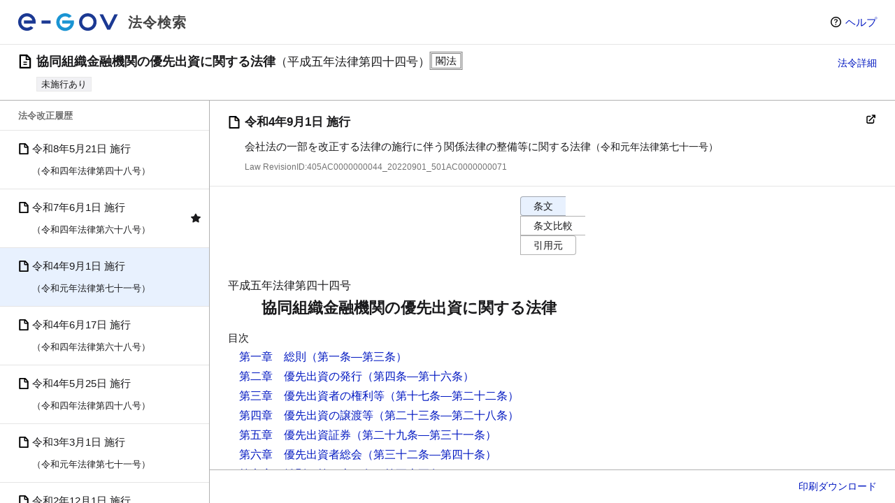

--- FILE ---
content_type: text/html
request_url: https://laws.e-gov.go.jp/document?lawid=405AC0000000044_20220901_501AC0000000071
body_size: 685
content:
<!DOCTYPE html>

<html lang="ja">
  <head>
    <meta charset="utf-8" />
    <meta name="viewport" content="width=device-width, initial-scale=1" />

    <title>e-Gov 法令検索</title>

    <meta
      name="description"
      content="電子政府の総合窓口（e-Gov）。法令（憲法・法律・政令・勅令・府省令・規則）の内容を検索して提供します。" />
    <link rel="stylesheet" href="/css/common-egov.css" />
    <script type="module" crossorigin src="/assets/index-289eaed0.js"></script>
    <link rel="modulepreload" crossorigin href="/assets/vendor-4c0a7db3.js">
    <link rel="stylesheet" href="/assets/index-be73647f.css">
  </head>

  <body class="laws laws-home">
    <div id="app"></div>
    <div id="modal" class="modal"></div>
    
  </body>
</html>


--- FILE ---
content_type: text/css
request_url: https://laws.e-gov.go.jp/assets/law-214754dd.css
body_size: 579
content:
.lawlabel[data-v-235f82f9]:after{vertical-align:.12em}.hourei-link[data-v-f05012eb]{margin:1.4rem 1rem 1.4rem var(--side-margin);font-size:1.4rem}.hourei-link .annotation[data-v-f05012eb]{margin:0 0 1rem;padding-left:1em;text-indent:-1em;line-height:2rem}.hourei-link .attention[data-v-f05012eb]{color:#ca241e}.hourei-link img[data-v-f05012eb]{height:24px;width:auto}.lawnumber[data-v-d88ceb99]{display:block;word-wrap:break-word;white-space:normal}td[data-v-d88ceb99]{word-wrap:break-word;white-space:normal;word-break:break-all}.lawlabel[data-v-4de4e47b]:after{margin-left:10px}.provisioncomparison .modify,.provisioncomparison .insert,.provisioncomparison .delete{background-color:#ff0}.articlecontent[data-v-638343d4]{display:flex;flex-grow:1}


--- FILE ---
content_type: text/javascript
request_url: https://laws.e-gov.go.jp/assets/DownloadButton-e5e40f34.js
body_size: 1007
content:
import{c as h,_ as f,d as p}from"./GlobalLoadingThrobber-684cde02.js";import{d as n,e as m,o as l,f as w,w as $,a as s,c as _}from"./vendor-4c0a7db3.js";import{_ as a}from"./index-289eaed0.js";const ss="/images/star-fill.svg",os="/images/banner_hourei.png",P=n({components:{LawsDialog:h},props:{show:{type:Boolean,default:!1},downloadFilePath:{type:Object,required:!1,default:null}},emits:["update:show"],methods:{handleClose(){this.$emit("update:show",!1)},filePath(o){return this.downloadFilePath===null?"":this.downloadFilePath[o]}}}),F={class:"dialogtitlebar"},g=s("div",{class:"dialogtitle"},"ダウンロード",-1),C={class:"dialogtitlebarbuttons"},D=s("img",{src:f,alt:""},null,-1),B=[D],b={class:"dialogcontent"},v={class:"fileitems"},E={class:"fileitem"},k=["href"],A={class:"fileitem"},L=["href"],y={class:"fileitem"},M=["href"],T={class:"fileitem"},V=["href"],H={class:"fileitem"},I=["href"],R={class:"fileitem"},X=["href"],Z={class:"fileitem"},j=["href"];function q(o,t,d,u,r,c){const e=m("LawsDialog");return l(),w(e,{id:"download",show:o.show,class:"dialog download","onUpdate:show":t[1]||(t[1]=i=>o.$emit("update:show",i))},{default:$(()=>[s("div",F,[g,s("div",C,[s("button",{type:"button",class:"iconbutton",title:"ダイアログを閉じる",onClick:t[0]||(t[0]=(...i)=>o.handleClose&&o.handleClose(...i))},B)])]),s("div",b,[s("ul",v,[s("li",E,[s("a",{class:"downloadfile",href:o.filePath("XML_ZIP")},"XML",8,k)]),s("li",A,[s("a",{class:"downloadfile",href:o.filePath("HTML_ZIP")},"HTML",8,L)]),s("li",y,[s("a",{class:"downloadfile",href:o.filePath("RTF")},"RTF",8,M)]),s("li",T,[s("a",{class:"downloadfile",href:o.filePath("PDF_H1")},"PDF 横一段",8,V)]),s("li",H,[s("a",{class:"downloadfile",href:o.filePath("PDF_V1")},"PDF 縦一段",8,I)]),s("li",R,[s("a",{class:"downloadfile",href:o.filePath("PDF_V2")},"PDF 縦二段",8,X)]),s("li",Z,[s("a",{class:"downloadfile",href:o.filePath("PDF_V4")},"PDF 縦四段",8,j)])])])]),_:1},8,["show"])}const ts=a(P,[["render",q]]),es="/images/arrow-up-forward.svg",N=n({setup(){return{print:()=>{window.print()}}}}),O="/images/printer.svg",U=s("img",{src:O,alt:"印刷",title:"印刷"},null,-1),z=[U];function G(o,t,d,u,r,c){return l(),_("button",{class:"iconbutton provisionoptionbutton",type:"button",onClick:t[0]||(t[0]=(...e)=>o.print&&o.print(...e))},z)}const is=a(N,[["render",G]]),J=n({emits:["click"],setup(){return{}}}),K=s("img",{src:p,alt:"ダウンロード",title:"ダウンロード"},null,-1),Q=[K];function S(o,t,d,u,r,c){return l(),_("button",{class:"iconbutton provisionoptionbutton",type:"button","aria-haspopup":"true",onClick:t[0]||(t[0]=e=>o.$emit("click"))},Q)}const ns=a(J,[["render",S]]);export{ns as D,ts as F,is as P,ss as _,os as a,es as b};


--- FILE ---
content_type: text/javascript
request_url: https://laws.e-gov.go.jp/assets/index-289eaed0.js
body_size: 39484
content:
var xt=Object.defineProperty;var er=(e,t,r)=>t in e?xt(e,t,{enumerable:!0,configurable:!0,writable:!0,value:r}):e[t]=r;var $=(e,t,r)=>(er(e,typeof t!="symbol"?t+"":t,r),r);import{d as C,o,c as i,a as A,r as Ve,n as P,b as tr,u as Lt,e as p,f as d,w as G,t as ne,p as rr,g as nr,h as Ie,i as je,j as U,_ as At,k as oe,l as I,m as or,F as ir,q as Xe,s as Ct,v as St,x as Tt,y as st,z as sr,A as ar,B as lr,C as qe,D as ur,E as at,G as cr,H as h,I as f,J as ee,K as J,L as y,M as dr,N as _e,O as pr,P as hr,Q as mr}from"./vendor-4c0a7db3.js";(function(){const t=document.createElement("link").relList;if(t&&t.supports&&t.supports("modulepreload"))return;for(const s of document.querySelectorAll('link[rel="modulepreload"]'))n(s);new MutationObserver(s=>{for(const l of s)if(l.type==="childList")for(const a of l.addedNodes)a.tagName==="LINK"&&a.rel==="modulepreload"&&n(a)}).observe(document,{childList:!0,subtree:!0});function r(s){const l={};return s.integrity&&(l.integrity=s.integrity),s.referrerPolicy&&(l.referrerPolicy=s.referrerPolicy),s.crossOrigin==="use-credentials"?l.credentials="include":s.crossOrigin==="anonymous"?l.credentials="omit":l.credentials="same-origin",l}function n(s){if(s.ep)return;s.ep=!0;const l=r(s);fetch(s.href,l)}})();const yr=C({props:{className:{type:String,default:"main-content"}}}),fr="/images/logo.svg",_r="/images/circle-question.svg",S=(e,t)=>{const r=e.__vccOpts||e;for(const[n,s]of t)r[n]=s;return r},br=tr('<header id="rootbar" class="rootbar"><h1 class="appid"><a class="appname" href="/"><img src="'+fr+'" alt="e-Gov"><span class="appnametext">法令検索</span></a></h1><ul class="rootbaroptions"><li class="rootbaroption"><a class="rootbarhelp" href="/help/" target="_blank">ヘルプ</a></li></ul><ul class="rootbaroptions rootbaroptions-alt"><li class="rootbaroption"><a class="rootbarhelp" href="/help/" target="_blank"><img src="'+_r+'" alt="ヘルプ"></a></li></ul></header>',1);function wr(e,t,r,n,s,l){return o(),i("div",null,[br,A("main",{class:P(e.className)},[Ve(e.$slots,"default")],2)])}const kt=S(yr,[["render",wr]]),ke={useMsw:!1,appTitle:"e-Gov 法令検索",searchResultCountPerPage:100,mainProvisionLoadUnit:10,supplProvisionLoadUnit:10,citedArticleLoadUnit:100,appendicesLoadUnit:2,vueDatePicker:{minDate:"1868-1-1",offsetYear:50},showLawBodyErrorMessage:!1,enableArticleDetail:!1,enableLawNameSuggestion:!1,enableSentenceSearch:!1,lawHtmlBaseUrl:""};let ye;switch("production"){case"development":ye={...ke,searchResultCountPerPage:30,useMsw:!0,showLawBodyErrorMessage:!0,lawHtmlBaseUrl:"/internal-api".replace("/internal-api","")};break;case"dev":ye=ke;break;case"stg":ye=ke;break;default:ye=ke}const R=ye,gr=C({components:{DefaultLayout:kt},setup(){return{appConfig:R}},created(){Lt({title:`アクセスが集中しています | ${R.appTitle}`})}});const Bt=e=>(rr("data-v-64bd8231"),e=e(),nr(),e),vr=Bt(()=>A("div",{class:"egovui-notfound"},[A("div",{class:"egovui-notfound-in"},[A("div",{class:"egovui-notfound-column"},[A("h1",{class:"egovui-notfound-title"},"アクセスが集中しています"),A("div",{class:"egovui-notfound-image"},[A("img",{src:"[data-uri]"})])])])],-1)),Lr={class:"egovui-main-notfound",role:"main"},Ar={class:"egovui-wrapper"},Cr={class:"egovui-info"},Sr=Bt(()=>A("p",{class:"egovui-info-main-text"},[Ie(" アクセス集中によりWebサイトを閲覧しにくい状態になっております。"),A("br"),Ie("ご迷惑をおかけして申し訳ございませんが、しばらく待ってからアクセスしていただけますようお願いいたします。 ")],-1)),Tr={class:"egovui-info-submit-area"},kr={class:"egovui-normal-button",href:"/"};function Br(e,t,r,n,s,l){const a=p("DefaultLayout");return o(),d(a,{id:"concentration",class:"egovui-responsive"},{default:G(()=>[vr,A("main",Lr,[A("div",Ar,[A("div",Cr,[Sr,A("div",Tr,[A("a",kr,ne(e.appConfig.appTitle)+" トップへ",1)])])])])]),_:1})}const Dr=S(gr,[["render",Br],["__scopeId","data-v-64bd8231"]]),$r=C({components:{ConcentrationPage:Dr},props:{isApiError:{type:Boolean,required:!1,default:!1},status:{type:Number,required:!1,default:void 0},message:{type:String,required:!1,default:void 0},body:{type:Object,required:!1,default:void 0}},setup(){je().replace({name:"concentration",params:{},query:{}})}});function Ir(e,t,r,n,s,l){const a=p("ConcentrationPage");return o(),i("div",null,[U(a)])}const Je=S($r,[["render",Ir]]),Or=Object.freeze(Object.defineProperty({__proto__:null,default:Je},Symbol.toStringTag,{value:"Module"})),Er=C({components:{DefaultLayout:kt},created(){Lt({title:`${R.appTitle}`})}});const Pr=A("div",{class:"titleArea"},[A("div",{class:"titleMsg"},"ご利用のページが見つかりません")],-1),jr=A("div",{class:"wrap1"},[A("div",{class:"wrap2"},[A("div",{class:"detailsMsg"},[A("p",null,"アクセスいただいたURLには、ページまたはファイルが存在しません。"),A("p",null,"・移動または削除されている場合があります。"),A("p",null," ・直前に閲覧いただいていたページのリンクに誤りがある可能性があります。 "),A("p",null,"・ご入力いただいたURLに誤りがある可能性があります。"),A("p",null,"・一時的に利用できない状況にある可能性があります。")])])],-1),Mr=A("div",{class:"topPage"},[A("button",{id:"topPage_btn",type:"button",class:"labelColor2 labelTypeBtn"},[A("a",{href:"/"},"トップページに戻る")])],-1);function Nr(e,t,r,n,s,l){const a=p("DefaultLayout");return o(),d(a,{id:"notfound"},{default:G(()=>[Pr,jr,Mr]),_:1})}const Fr=S(Er,[["render",Nr]]),Rr=C({components:{NotFoundPage:Fr},props:{isApiError:{type:Boolean,required:!1,default:!1},status:{type:Number,required:!1,default:void 0},message:{type:String,required:!1,default:void 0},body:{type:Object,required:!1,default:void 0}},setup(){je().replace({name:"notfound",params:{},query:{}})}});function Hr(e,t,r,n,s,l){const a=p("NotFoundPage");return o(),i("div",null,[U(a)])}const Dt=S(Rr,[["render",Hr]]),lt=Object.freeze(Object.defineProperty({__proto__:null,default:Dt},Symbol.toStringTag,{value:"Module"}));class De extends Error{constructor(r,n=void 0,s="",l=void 0){super(s);$(this,"_isApiError",!1);$(this,"_status");$(this,"_message","");$(this,"_body");this._isApiError=r,this._status=n,this._message=s,this._body=l}get isApiError(){return this._isApiError}get status(){return this._status}get message(){return this._message}get body(){return this._body}}class Ge extends Error{}class $t extends Error{}const Wr=C({components:{VErrorBoundary:At,concentration:Je},setup(){const e=oe(null),t=oe(!1),r=oe(void 0),n=oe(""),s=oe(void 0);return{recivedException:e,concentration:Je,notfound:Dt,isApiError:t,status:r,message:n,body:s}},computed:{errorPage(){return this.getErroPage(this.recivedException)}},methods:{handleError(e,t,r){this.recivedException=e},getErroPage(e){if(e instanceof Ge)return this.notfound;if(e instanceof $t)return console.error("FailedException:",e),this.concentration;if(e instanceof De)return this.setError(e),this.concentration;if(e instanceof Error)return console.error("Error:",e),this.concentration},setError(e){this.isApiError=e.isApiError,this.status=e.status,this.message=e.message,this.body=e.body}}});function Ur(e,t,r,n,s,l){const a=p("router-view"),c=p("VErrorBoundary");return o(),d(c,{"fall-back":e.errorPage,"stop-propagation":"","on-error":e.handleError,params:{isApiError:e.isApiError,status:e.status,message:e.message,body:e.body}},{default:G(()=>[U(a)]),_:1},8,["fall-back","on-error","params"])}const Yr=S(Wr,[["render",Ur]]),qr="modulepreload",Jr=function(e){return"/"+e},ut={},M=function(t,r,n){if(!r||r.length===0)return t();const s=document.getElementsByTagName("link");return Promise.all(r.map(l=>{if(l=Jr(l),l in ut)return;ut[l]=!0;const a=l.endsWith(".css"),c=a?'[rel="stylesheet"]':"";if(!!n)for(let _=s.length-1;_>=0;_--){const v=s[_];if(v.href===l&&(!a||v.rel==="stylesheet"))return}else if(document.querySelector(`link[href="${l}"]${c}`))return;const m=document.createElement("link");if(m.rel=a?"stylesheet":qr,a||(m.as="script",m.crossOrigin=""),m.href=l,document.head.appendChild(m),a)return new Promise((_,v)=>{m.addEventListener("load",_),m.addEventListener("error",()=>v(new Error(`Unable to preload CSS for ${l}`)))})})).then(()=>t()).catch(l=>{const a=new Event("vite:preloadError",{cancelable:!0});if(a.payload=l,window.dispatchEvent(a),!a.defaultPrevented)throw l})},zr=[{name:"top",path:"/",component:()=>M(()=>import("./index-900cab14.js"),["assets/index-900cab14.js","assets/LawsFooter-645b3052.js","assets/vendor-4c0a7db3.js","assets/SubmitFormKeyword-c78e74c7.js","assets/questionmark-circle-e05eff24.js","assets/SubmitFormKeyword-028c1acb.css"])},{path:"/index.html",component:()=>M(()=>import("./index-900cab14.js"),["assets/index-900cab14.js","assets/LawsFooter-645b3052.js","assets/vendor-4c0a7db3.js","assets/SubmitFormKeyword-c78e74c7.js","assets/questionmark-circle-e05eff24.js","assets/SubmitFormKeyword-028c1acb.css"])},{name:"result",path:"/result",component:()=>M(()=>import("./result-059c387b.js"),["assets/result-059c387b.js","assets/vendor-4c0a7db3.js","assets/SubmitFormKeyword-c78e74c7.js","assets/questionmark-circle-e05eff24.js","assets/SubmitFormKeyword-028c1acb.css","assets/GlobalLoadingThrobber-684cde02.js","assets/GlobalLoadingThrobber-4824d845.css","assets/LawDetailAppendix-4799859a.js","assets/result-b6433827.css"])}],Qr=Object.freeze(Object.defineProperty({__proto__:null,default:zr},Symbol.toStringTag,{value:"Module"})),Vr=[{name:"usageenvironment",path:"/usageenvironment",component:()=>M(()=>import("./usageenvironment-130532dc.js"),["assets/usageenvironment-130532dc.js","assets/vendor-4c0a7db3.js","assets/LawsFooter-645b3052.js"])},{name:"cookiepolicy",path:"/cookiepolicy",component:()=>M(()=>import("./cookiepolicy-7f6b5c0e.js"),["assets/cookiepolicy-7f6b5c0e.js","assets/vendor-4c0a7db3.js","assets/LawsFooter-645b3052.js"])},{name:"security",path:"/security",component:()=>M(()=>import("./security-c378fde9.js"),["assets/security-c378fde9.js","assets/vendor-4c0a7db3.js","assets/LawsFooter-645b3052.js"])},{name:"accessibilitypolicy",path:"/accessibilitypolicy",component:()=>M(()=>import("./accessibilitypolicy-a6ae7e12.js"),["assets/accessibilitypolicy-a6ae7e12.js","assets/vendor-4c0a7db3.js","assets/LawsFooter-645b3052.js"])},{name:"privacypolicy",path:"/privacypolicy",component:()=>M(()=>import("./privacypolicy-512bb229.js"),["assets/privacypolicy-512bb229.js","assets/vendor-4c0a7db3.js","assets/LawsFooter-645b3052.js"])},{name:"terms",path:"/terms",component:()=>M(()=>import("./terms-37775be5.js"),["assets/terms-37775be5.js","assets/vendor-4c0a7db3.js","assets/LawsFooter-645b3052.js"])},{name:"contact",path:"/contact",component:()=>M(()=>import("./contact-58100878.js"),["assets/contact-58100878.js","assets/vendor-4c0a7db3.js","assets/LawsFooter-645b3052.js"])},{name:"help",path:"/help",component:()=>M(()=>import("./help-41566a27.js"),["assets/help-41566a27.js","assets/vendor-4c0a7db3.js","assets/LawsFooter-645b3052.js"])},{name:"apitop",path:"/apitop",component:()=>M(()=>import("./apitop-96457e74.js"),["assets/apitop-96457e74.js","assets/vendor-4c0a7db3.js","assets/LawsFooter-645b3052.js"])}],Xr=Object.freeze(Object.defineProperty({__proto__:null,default:Vr},Symbol.toStringTag,{value:"Module"})),Gr=[{path:"/law",children:[{path:":lawId([A-Za-z0-9]+)",children:[{path:"",component:()=>M(()=>import("./law-853c0319.js"),["assets/law-853c0319.js","assets/vendor-4c0a7db3.js","assets/DownloadButton-e5e40f34.js","assets/GlobalLoadingThrobber-684cde02.js","assets/GlobalLoadingThrobber-4824d845.css","assets/LawDetailAppendix-4799859a.js","assets/questionmark-circle-e05eff24.js","assets/law-214754dd.css"]),name:"law"},{path:":enforcementDate([0-9]{8})_:amendmentId([A-Za-z0-9]+)/:objectId([A-Za-z0-9\\-_]+)",component:()=>M(()=>import("./article-99ca2a12.js"),["assets/article-99ca2a12.js","assets/vendor-4c0a7db3.js","assets/DownloadButton-e5e40f34.js","assets/GlobalLoadingThrobber-684cde02.js","assets/GlobalLoadingThrobber-4824d845.css","assets/questionmark-circle-e05eff24.js","assets/article-00d5cacd.css"]),name:"article-detail"},{path:":enforcementDate([0-9]{8})_:amendmentId([A-Za-z0-9]+)",component:()=>M(()=>import("./law-853c0319.js"),["assets/law-853c0319.js","assets/vendor-4c0a7db3.js","assets/DownloadButton-e5e40f34.js","assets/GlobalLoadingThrobber-684cde02.js","assets/GlobalLoadingThrobber-4824d845.css","assets/LawDetailAppendix-4799859a.js","assets/questionmark-circle-e05eff24.js","assets/law-214754dd.css"]),name:"law-history"},{path:":pathMatch(.*)*",redirect:e=>({name:"law",params:{lawId:e.params.lawId},query:{...e.query}}),name:"law-any"}]}]}],Kr=Object.freeze(Object.defineProperty({__proto__:null,default:Gr},Symbol.toStringTag,{value:"Module"})),Zr=[{path:"/unenforced",redirect:{name:"top"}},{path:"/repeal",redirect:{name:"top"}},{path:"/abb",redirect:{name:"top"}},{path:"/download",component:()=>M(()=>import("./download-21e698f7.js"),["assets/download-21e698f7.js","assets/vendor-4c0a7db3.js"])},{path:"/document",redirect:e=>{var a,c,u,m,_;let t="";if((a=e.query)!=null&&a.lawid)t=e.query.lawid;else if((c=e.query)!=null&&c.law_unique_id)t=e.query.law_unique_id;else return{name:"notfound",params:{},query:{}};const r=t.match(/^(?<lawId>[a-zA-Z0-9]+)(?:_(?<enforcementDate>[0-9]{8})_(?<amendmentId>[a-zA-Z0-9]+))?$/),n=ct((u=r==null?void 0:r.groups)==null?void 0:u.lawId),s=(m=r==null?void 0:r.groups)==null?void 0:m.enforcementDate,l=ct((_=r==null?void 0:r.groups)==null?void 0:_.amendmentId);return n&&s&&l?{name:"law-history",params:{lawId:n,enforcementDate:s,amendmentId:l},query:{}}:n?{name:"law",params:{lawId:n},query:{}}:{name:"notfound",params:{},query:{}}},name:"document-law-history"}];function ct(e){if(e===void 0)return;e=e.toUpperCase();const t={"502AC0000000027":"502AC1000000027","502AC0000000055":"502AC1000000055","502AC0000000056":"502AC1000000056","501AC0000000055":"501AC1000000055","501AC0000000064":"501AC1000000064","501AC0000000074":"501AC1000000074","427AC0000000068":"427AC1000000068","428M60000000003":"428M60020000003","344M60400000004":"344M50400000004","132AC0000000040":"132AC1000000040","133AC0000000033":"133AC1000000033","133AC0000000072":"133AC1000000072","135AC0000000050":"135AC1000000050","138AC0000000066":"138AC1000000066","143AC0000000056":"143AC1000000056","202AC0000000016":"202AC1000000016","203AC0000000037":"203AC1000000037","211AC0000000020":"211AC1000000020","308AC0000000042":"308AC1000000042","322AC0000000079":"322AC1000000079","322AC0000000080":"322AC1000000080","322AC0000000081":"322AC1000000081","322AC0000000082":"322AC1000000082","322AC0000000083":"322AC1000000083","322AC0000000085":"322AC1000000085","323AC1000000156":"323AC0100000156","323AC1000000199":"323AC0100000199","324AC0000000200":"324AC1000000200","324AC1000000096":"324AC0100000096","325AC0000000095":"325AC1000000095","325AC1000000123":"325AC0100000123","325AC1000000214":"325AC0100000214","325AC1000000220":"325AC0100000220","326AC1000000161":"326AC0100000161","326AC1000000198":"326AC0100000198","326AC1000000219":"326AC0100000219","326AC1000000220":"326AC0100000220","326AC1000000226":"326AC0100000226","326AC1000000246":"326AC0100000246","326AC1000000252":"326AC0100000252","327AC1000000204":"327AC0100000204","327AC1000000239":"327AC0100000239","328AC0000000182":"328AC1000000182","328AC1000000227":"328AC0100000227","330AC1000000125":"330AC0100000125","331AC1000000157":"331AC0100000157","332AC1000000118":"332AC0100000118","332AC1000000143":"332AC0100000143","333AC1000000147":"333AC0100000147","336AC1000000103":"336AC0100000103","340AC1000000085":"340AC0100000085","348AC1000000082":"348AC0100000082","362AC1000000115":"362AC0100000115","405AC1000000080":"405AC0100000080","406AC1000000046":"406AC0100000046","407AC1000000088":"407AC0100000088","407AC1000000129":"407AC0100000129","410AC1000000066":"410AC0100000066","411AC1000000002":"411AC0100000002","411AC1000000004":"411AC0100000004","411AC1000000052":"411AC0100000052","411AC1000000079":"411AC0100000079","411AC1000000105":"411AC0100000105","412AC1000000081":"412AC0100000081","413AC1000000031":"413AC0100000031","414AC1000000026":"414AC0100000026","415AC1000000111":"415AC0100000111","415AC1000000126":"415AC0100000126","418AC1000000085":"418AC0100000085","418AC1000000103":"418AC0100000103","418AC1000000112":"418AC0100000112","419AC0000000131":"419AC1000000131","419AC1000000056":"419AC0100000056","419AC1000000103":"419AC0100000103","420AC1000000063":"420AC0100000063","420AC1000000081":"420AC0100000081","421AC1000000099":"421AC0100000099","422AC1000000045":"422AC0100000045","423AC1000000091":"423AC0100000091","423AC1000000095":"423AC0100000095","423AC1000000103":"423AC0100000103","423AC1000000113":"423AC0100000113","424AC1000000048":"424AC0100000048","424AC1000000049":"424AC0100000049","424AC1000000061":"424AC0100000061","424AC1000000090":"424AC0100000090","425AC1000000111":"425AC0100000111","426AC1000000016":"426AC0100000016","426AC1000000017":"426AC0100000017","427AC0000000043":"427AC1000000043","427AC0000000060":"427AC0100000060","427AC0000000078":"427AC0100000078","427AC1000000014":"427AC0100000014","428AC0000000003":"428AC1000000003","428AC0000000008":"428AC1000000008","428AC0000000011":"428AC0100000011","428AC0000000020":"428AC1000000020","428AC0000000025":"428AC1000000025","428AC0000000027":"428AC1000000027","428AC0000000049":"428AC1000000049","428AC0000000057":"428AC1000000057","428AC0000000064":"428AC1000000064","428AC0000000069":"428AC1000000069","428AC0000000070":"428AC1000000070","428AC0000000082":"428AC1000000082","428AC0000000083":"428AC1000000083","428AC0000000093":"428AC1000000093","428AC0000000097":"428AC0100000097","428AC0000000102":"428AC0100000102","428AC0000000106":"428AC1000000106","428AC0000000107":"428AC0100000107","428AC1000000068":"428AC0100000068","428AC1000000110":"428AC0100000110","428AC1000000111":"428AC0100000111","429AC1000000076":"429AC0100000076","430AC1000000047":"430AC0100000047","430AC1000000048":"430AC0100000048","430AC1000000065":"430AC0100000065","430AC1000000075":"430AC0100000075","430AC1000000098":"430AC0100000098","430AC0000000105":"430AC0100000105","430AC1000000105":"430AC0100000105","501AC0000000053":"501AC1000000053","501AC0000000056":"501AC1000000056","501AC0000000061":"501AC1000000061","501AC0000000069":"501AC1000000069","501AC0000000073":"501AC0100000073","501AC1000000032":"501AC0100000032","501AC0000000033":"501AC0100000033","501AC1000000033":"501AC0100000033","501AC1000000043":"501AC0100000043","501AC1000000049":"501AC0100000049","502AC0000000002":"502AC1000000002","502AC0000000007":"502AC1000000007","502AC0000000017":"502AC1000000017","502AC0000000024":"502AC1000000024","502AC0000000045":"502AC1000000045","502AC0000000071":"502AC1000000071","502AC0000000072":"502AC1000000072","502AC0000000073":"502AC1000000073","502AC0000000077":"502AC1000000077","502AC0000000078":"502AC1000000078","502AC1000000076":"502AC0100000076","503AC0000000010":"503AC1000000010","503AC0000000018":"503AC1000000018","503AC0000000019":"503AC1000000019","359RJNJ11008000":"359RJNJ11008051","360RJNJ09043000":"360RJNJ09043001","360RJNJ13001000":"360RJNJ13001001","418RJNJ09049000":"418RJNJ09049032","421RJNJ08012000":"421RJNJ08012007","422RJNJ09097000":"422RJNJ09097001","423RJNJ08018000":"423RJNJ08018023","426RJNJ21000000":"426RJNJ21000006","503AC0000000079":"503AC1000000079","503AC0000000074":"503AC1000000074","503AC0000000064":"503AC1000000064","503AC0000000085":"503AC1000000085","503AC0000000021":"503AC1000000021","503AC0000000083":"503AC1000000083","503AC0000000082":"503AC1000000082"};return e in t?t[e]:e}const xr=Object.freeze(Object.defineProperty({__proto__:null,default:Zr},Symbol.toStringTag,{value:"Module"})),en=[{name:"concentration",path:"/concentration",component:()=>M(()=>Promise.resolve().then(()=>Or),void 0)},{name:"notfound",path:"/notfound",component:()=>M(()=>Promise.resolve().then(()=>lt),void 0)},{path:"/:catchAll(.*)",component:()=>M(()=>Promise.resolve().then(()=>lt),void 0)}],tn=Object.freeze(Object.defineProperty({__proto__:null,default:en},Symbol.toStringTag,{value:"Module"}));function Ke(e){throw new Error("無効な値が指定されました: "+e)}const al="lawTitle",rn="sentence",ll={lawTitle:"法令名",keyword:"キーワード",sentence:"センテンス",lawNumber:"法令番号"};class fe{static isLawBaseSearchMode(t){return["lawTitle","lawNumber"].includes(t)}static isArticleBaseSearchMode(t){return["keyword","sentence"].includes(t)}static toSearchTypeNumber(t){switch(t){case"lawTitle":return 1;case"keyword":return 2;case"sentence":return 3;case"lawNumber":return 4;default:return Ke(t)}}}const F={Constitution:1,Act:2,CabinetOrder:3,ImperialOrder:4,MinisterialOrdinance:5,Rule:6,Law:7,Proceedings:8};function ul(e){if(!e)return"";switch(Number(e)){case F.Constitution:return"lawlabel-constitution";case F.Act:return"lawlabel-act";case F.CabinetOrder:return"lawlabel-cabinetorder";case F.ImperialOrder:return"lawlabel-imperialorder";case F.MinisterialOrdinance:return"lawlabel-ministerialordinance";case F.Rule:return"lawlabel-rule";case F.Law:return"lawlabel-law";case F.Proceedings:return"lawlabel-proceedings"}return""}const cl=[{label:"すべて",value:"all"},{label:"閣法",value:"law"},{label:"議法",value:"proceedings"}],nn="all";class on{constructor(t){$(this,"lawTypes");this.lawTypes=t}filterBySearchMode(t){return fe.isLawBaseSearchMode(t)?this.lawTypes.filter(r=>r.law_type_id!==F.Constitution):this.lawTypes}}class It{constructor(t){$(this,"lawTypes");this.lawTypes=t}filterBySearchMode(t){return fe.isLawBaseSearchMode(t),this.lawTypes}includeAct(){return this.lawTypes.includes(F.Act)}}const Ot=2,dt={statuses:[{id:1,statusName:"現行"},{id:2,statusName:"廃止"}],repealReasons:[{id:2,reasonName:"廃止"},{id:1,reasonName:"失効"},{id:4,reasonName:"実効性喪失"}]},dl=[{id:"present",name:"現行法令"},{id:"specific",name:"時点指定"}],sn="2017-04-01",pl=[{id:1,name:"種別・法令番号（降順）"},{id:2,name:"種別・法令番号（昇順）"},{id:3,name:"公布日（新しい順）"},{id:4,name:"公布日（古い順）"},{id:5,name:"五十音順"}],hl=[{id:1,name:"種別・法令番号（降順）"},{id:2,name:"種別・法令番号（昇順）"},{id:3,name:"公布日（新しい順）"},{id:4,name:"公布日（古い順）"}],Et=2,an=0,pt=[20,30,50,100];class Oe{constructor(t){$(this,"data");$(this,"commonFieldMapping",["searchType","occasionType","occasionDate","lawType_array","subLawType","status_array","repealReason_array","categoryCd_array","sort","promulgationDate_from","promulgationDate_to"]);$(this,"searchTypeFieldMapping",{lawTitle:["lawConstruction_array","searchText"],lawNumber:["lawNo_1","lawNo_2","lawNo_3","lawConstruction_array"],keyword:["lawConstruction_array","searchText","matchingTurnFlg","matchingWordCnt","matchingSoundFlg","lawName"],sentence:["lawConstruction_array","searchTextSnt","searchSelectedWords","matchingTurnFlg","matchingWordCnt","matchingSoundFlg","lawName"]});this.data=t}clearHiddenParameters(){this.data.lawType_array.includes(F.Act)||(this.data.subLawType=void 0),this.data.occasionType=="present"&&(this.data.occasionDate=void 0),this.data.status_array.includes(Ot)||(this.data.repealReason_array=[]);const t=new It(this.data.lawType_array);this.data.lawType_array=t.filterBySearchMode(this.data.searchType),["keyword","sentence"].includes(this.data.searchType)?(this.data.matchingTurnFlg=this.data.matchingTurnFlg?this.data.matchingTurnFlg:void 0,this.data.matchingWordCnt=this.data.matchingTurnFlg?this.data.matchingWordCnt:void 0,this.data.matchingSoundFlg=this.data.matchingSoundFlg?this.data.matchingSoundFlg:void 0):(this.data.matchingTurnFlg=void 0,this.data.matchingWordCnt=void 0,this.data.matchingSoundFlg=void 0);const r=[...this.commonFieldMapping,...this.searchTypeFieldMapping[this.data.searchType]];for(const n in this.data)r.includes(n)||delete this.data[n]}static fromFormData(t){return new Oe(t)}static fromRouterQueryObject(t){const r=l=>Array.isArray(l)?l.map(Number):l==null?[]:[Number(l)],n=l=>{if(typeof l!="string")return;const a=I(l);if(a.isValid())return a.toDate()},s={searchType:t.searchType,lawType_array:r(t.lawType_array),subLawType:t.subLawType,occasionType:t.occasionType,occasionDate:t.occasionDate?I(t.occasionDate).format("YYYY/MM/DD"):void 0,searchText:t.searchText,searchTextSnt:t.searchTextSnt,searchSelectedWords:t.searchSelectedWords,lawNo_1:t.lawNo_1!=null?Number(t.lawNo_1):void 0,lawNo_2:t.lawNo_2!=null?Number(t.lawNo_2):void 0,lawNo_3:t.lawNo_3!=null?Number(t.lawNo_3):void 0,status_array:r(t.status_array),repealReason_array:r(t.repealReason_array),lawConstruction_array:r(t.lawConstruction_array),categoryCd_array:r(t.categoryCd_array),matchingTurnFlg:t.matchingTurnFlg&&Number(t.matchingTurnFlg)?1:void 0,matchingWordCnt:t.matchingWordCnt?Number(t.matchingWordCnt)>Math.max(...pt)?Math.max(...pt):Number(t.matchingWordCnt):void 0,matchingSoundFlg:t.matchingSoundFlg&&Number(t.matchingSoundFlg)?1:void 0,lawName:t.lawName,sort:t.sort?Number(t.sort):Et,promulgationDate_from:n(t.promulgationDate_from),promulgationDate_to:n(t.promulgationDate_to)};return new Oe(s)}toSearchFormData(){return this.data}toUrlQueryParam(){const t={},r=this.data;for(const n in r)if(r[n]!==void 0&&(Object.prototype.hasOwnProperty.call(r,n)&&(Array.isArray(r[n])?t[n]=r[n].map(String):t[n]=String(r[n])),r[n]instanceof Date)){const s=I(r[n]).format("YYYY/MM/DD").toString();t[n]=s}return t}}const ln="not_found",ue=or.create({});ue.interceptors.response.use(e=>{var t;return cn(e)?Promise.reject(new Ge):un(e)?Promise.reject(new $t((t=e==null?void 0:e.data)==null?void 0:t.errorMessage)):e},e=>{const t=dn(e);return Promise.reject(t)});const q=async(e,t,r=null)=>{var l;return((l=(await ue.post(e,r)).data)==null?void 0:l.result)[t]},un=e=>{var r;const t=(r=e.data)==null?void 0:r.result;return!!(t&&"success"in(t??{})&&!t.success)},cn=e=>{var r;const t=(r=e.data)==null?void 0:r.result;return!!(t&&"success"in(t??{})&&!t.success&&t.errorCode===ln)},dn=e=>{var t,r,n;return pn(e)?new De(!0,((t=e.response)==null?void 0:t.status)||void 0,e.message||"",(r=e.response)!=null&&r.data?(n=e.response)==null?void 0:n.data:void 0):e instanceof Error?new De(!1,void 0,e.message||"",void 0):new De(!1,void 0,JSON.stringify(e),void 0)},pn=e=>e.isAxiosError!==void 0,j="/internal-api",ie={selectMstLawType:{route:`${j}/SelectMstLawType.json`,mswRoute:`${j}/SelectMstLawType.json`},selectLawConstruction:{route:`${j}/SelectLawConstruction.json`,mswRoute:`${j}/SelectLawConstruction.json`},selectMstEra:{route:`${j}/SelectMstEra.json`,mswRoute:`${j}/SelectMstEra.json`},selectImportantNews:{route:`${j}/SelectImportantNews.json`,mswRoute:`${j}/SelectImportantNews.json`},selectMstCategory:{route:`${j}/SelectMstCategory.json`,mswRoute:`${j}/SelectMstCategory.json`},selectLaw:{route:`${j}/SelectLaw.json`,mswRoute:`${j}/SelectLaw.json`},getModalWindowHtml:{route:`${j}/GetModalWindowHtml.json`,mswRoute:`${j}/GetModalWindowHtml.json`},selectMstSuggestLawName:{route:`${j}/SelectSuggestLawName.json`,mswRoute:`${j}/SelectSuggestLawName.json`},downloadSearchResult:{route:`${j}/DownloadSearchResult.json`,mswRoute:`${j}/DownloadSearchResult.json`},selectInyoLawData:{route:`${j}/SelectInyoLawData.json`,mswRoute:`${j}/SelectInyoLawData.json`}};class hn{async selectMstLawType(){return(await q(ie.selectMstLawType.route,"searchResult_array")).sort((r,n)=>r.order_no-n.order_no)}async selectLawConstruction(){const t=await q(ie.selectLawConstruction.route,"searchResult_array");return Object.entries(t).map(([r,n])=>({code:r,value:n}))}async selectMstEra(){return(await q(ie.selectMstEra.route,"searchResult_array")).sort((r,n)=>r.start_date<n.start_date?1:-1)}async selectMstSuggestLawName(){return await q(ie.selectMstSuggestLawName.route,"searchResult_array")}}class Pt{buildSearchCondition(t,r=0,n=void 0){return{searchType:fe.toSearchTypeNumber(t.searchType),lawType_array:t.lawType_array.flatMap(l=>{if(l===F.Act){const a=[F.Act];switch(t.subLawType){case"all":a.push(F.Law,F.Proceedings);break;case"law":a.push(F.Law);break;case"proceedings":a.push(F.Proceedings);break;case void 0:break;default:Ke(t.subLawType)}return a}return l}),occasionDate:t.occasionType==="specific"?I(t.occasionDate).format("YYYY/MM/DD"):I().format("YYYY/MM/DD"),searchText:t.searchType===rn?t.searchSelectedWords??"":t.searchText??"",searchTextSnt:t.searchTextSnt??"",lawNo_1:t.lawNo_1===0||t.lawNo_1===void 0?"":String(t.lawNo_1),lawNo_2:String(t.lawNo_2??""),lawNo_3:String(t.lawNo_3??""),repealReason_array:t.repealReason_array??[],lawName:t.lawName??"",status_array:t.status_array,lawConstruction_array:t.lawConstruction_array??[1,1,1,1,1,1,1,1,1],promulgationDate_from:t.promulgationDate_from?I(t.promulgationDate_from).format("YYYY/MM/DD"):"",promulgationDate_to:t.promulgationDate_to?I(t.promulgationDate_to).format("YYYY/MM/DD"):"",categoryCd_array:t.categoryCd_array??[],matchingTurnFlg:t.matchingTurnFlg?t.matchingTurnFlg:0,matchingWordCnt:t.matchingWordCnt??0,matchingSoundFlg:t.matchingSoundFlg?t.matchingSoundFlg:0,dispCnt:n,sort:t.sort,offset:n!==void 0?(r-1)*n:0}}async selectLaw(t,r,n,s=null){var u;const l=this.buildSearchCondition(t,r,n),a=await ue.post(ie.selectLaw.route,l),c={result:[],hit_cnt:a.data.result.hit_cnt,disp_cnt:a.data.result.disp_cnt,message:a.data.result.message};if(fe.isArticleBaseSearchMode(t.searchType)){let m=null;(u=a.data.result.searchResult_array)==null||u.forEach((_,v)=>{var B;const T={law_data_id:_.law_data_id,revision:_.revision,law_name:_.law_name,law_id:_.law_id,law_no:_.law_no,enforcement_date_label:_.enforcement_date_label,unenforced_label:_.unenforced_label,repeal_label:_.repeal_label,law_type_id:_.law_type_id,url:_.url},L={law_data_id:_.law_data_id,revision:_.revision,law_construction_name:_.law_construction_name??"",article:_.article??"",paragraph:_.paragraph??"",item:_.item??"",contents:_.contents??"",xpath:_.xpath??""};if(this.isPreviousPageSameLaw(v,_,s))m!=null&&c.result.push(m),m={...T,matchedItems:[L],isFirstRecSamePriviousLaw:!1};else{if(this.isPreviousPageSameHitWord(v,_,s))return;m?(B=m==null?void 0:m.matchedItems)==null||B.push(L):m={...T,matchedItems:[L],isFirstRecSamePriviousLaw:!0}}}),m!=null&&c.result.push(m)}else c.result=a.data.result.searchResult_array??[];return c}isPreviousPageSameLaw(t,r,n){return t>0?r.group_first_flg||!1:!(r.law_data_id===(n==null?void 0:n.law_data_id)&&r.revision===(n==null?void 0:n.revision))}isPreviousPageSameHitWord(t,r,n){return t!==0||!n?!1:r.law_data_id===n.law_data_id&&r.revision===n.revision&&r.law_construction_name===n.law_construction_name&&r.article===n.article&&r.paragraph===n.paragraph}async selectMstCategory(){return(await q(ie.selectMstCategory.route,"searchResult_array")).sort((r,n)=>r.order_no-n.order_no)}async downloadSearchResult(t){const r=this.buildSearchCondition(t);return(await ue.post(ie.downloadSearchResult.route,r)).data.result.csvUrl}async downloadSearchResultCsv(t){const r=t.split("/");ir.saveAs(t,r[r.length-1])}async getModalWindowHtml(t,r,n){const s={law_data_id:t,revision:r,xpath:n};return await q(ie.getModalWindowHtml.route,"searchResult_array",s)}}const mn="/law/321CONSTITUTION";class ht{validate(t,r){const n={success:!0,messages:[]},s=t.split("(").length-1,l=t.split(")").length-1;return s!==l&&(n.success=!1,n.messages.push(`検索用語の検索式の括弧(開始・終了)の数が異なります。
確認してください。`)),r&&(t.includes("|")?(n.success=!1,n.messages.push('検索用語の検索式にはキーワードの順序固定時は"|"記号は利用できません。確認してください。')):t.includes("!")&&(n.success=!1,n.messages.push('検索用語の検索式にはキーワードの順序固定時は"!"記号は利用できません。確認してください。'))),n}}const yn=Xe("useSearchFormStore",()=>{const e=new hn,t=new Pt,r=je(),n=Ct({form:{searchType:"lawTitle",lawType_array:[],subLawType:nn,occasionType:"present",occasionDate:void 0,searchText:"",searchTextSnt:"",searchSelectedWords:"",lawName:"",lawNo_1:an,lawNo_2:"",lawNo_3:"",status_array:[],repealReason_array:[],lawConstruction_array:[],categoryCd_array:[],sort:Et},errors:{lawType:[],keyword:[],lawName:[],lawConstruction:[],occasionDate:[],promulgationDate:[],categories:[],status:[]},usePromulgationDateFrom:!1,usePromulgationDateTo:!1,eraMasterList:null,lawTypes:null,lawConstructions:null,suggestLawName:null,categoryMasters:null});async function s(){a();const[L,b,B]=await Promise.all([e.selectMstEra(),e.selectMstLawType(),e.selectLawConstruction()]);n.eraMasterList=L,n.lawTypes=b,n.lawConstructions=B}async function l(){const[L,b,B,k]=await Promise.all([n.eraMasterList||e.selectMstEra(),n.lawTypes||e.selectMstLawType(),n.lawConstructions||e.selectLawConstruction(),n.categoryMasters||t.selectMstCategory()]);n.eraMasterList=L,n.lawTypes=b,n.lawConstructions=B,n.categoryMasters=k}function a(){if(!R.enableLawNameSuggestion)return;e.selectMstSuggestLawName().then(b=>{n.suggestLawName=b})}function c(){var L,b,B,k,D,O;n.form.lawType_array.length===0&&(n.form.lawType_array=((L=n.lawTypes)==null?void 0:L.map(E=>E.law_type_id))??[]),((b=n.form.lawConstruction_array)==null?void 0:b.length)===0&&(n.form.lawConstruction_array=((B=n.lawConstructions)==null?void 0:B.map(E=>Number(E.code)))??[]),n.form.status_array.length===0&&(n.form.status_array=dt.statuses.map(E=>E.id).filter(E=>E!==Ot)),(((k=n.form.repealReason_array)==null?void 0:k.length)??0)===0&&(n.form.repealReason_array=dt.repealReasons.map(E=>E.id)??[]),(((D=n.form.categoryCd_array)==null?void 0:D.length)??0)===0&&(n.form.categoryCd_array=((O=n.categoryMasters)==null?void 0:O.map(E=>Number(E.category_cd)))??[])}const u=()=>n.lawTypes===null?[]:new on(n.lawTypes).filterBySearchMode(n.form.searchType);async function m(){await r.push({path:mn})}function _(){if(n.errors.lawType=[],n.errors.lawConstruction=[],n.errors.keyword=[],n.errors.lawName=[],n.errors.occasionDate=[],n.errors.promulgationDate=[],n.errors.categories=[],n.errors.status=[],new It(n.form.lawType_array).filterBySearchMode(n.form.searchType).length===0&&n.errors.lawType.push("法令種別が選択されていません。"),fe.isArticleBaseSearchMode(n.form.searchType)&&(n.form.lawConstruction_array??[]).length===0&&n.errors.lawConstruction.push("対象構造が選択されていません。"),n.form.searchType==="lawTitle"){const O=new ht().validate(n.form.searchText??"",!1);O.success||n.errors.lawName.push(...O.messages)}if(n.form.searchType==="keyword"){const O=new ht().validate(n.form.searchText??"",!!n.form.matchingTurnFlg);O.success===!1&&n.errors.keyword.push(...O.messages)}n.form.occasionType==="specific"&&(n.form.occasionDate==null?n.errors.occasionDate.push("指定時点の日付が未入力、または正しくありません。"):n.form.occasionDate<I(sn).toDate()&&n.errors.occasionDate.push("指定時点には2017/04/01より未来の日付を入力してください。"));const B=I(n.form.promulgationDate_from),k=I(n.form.promulgationDate_to);return n.usePromulgationDateFrom&&n.form.promulgationDate_from==null&&n.errors.promulgationDate.push("公布年月日の開始日が未入力、または正しくありません。"),n.usePromulgationDateTo&&n.form.promulgationDate_to==null&&n.errors.promulgationDate.push("公布年月日の終了日が未入力、または正しくありません。"),n.form.promulgationDate_from&&n.form.promulgationDate_to&&B.isValid()&&k.isValid()&&B.isAfter(k)&&n.errors.promulgationDate.push("公布年月日の範囲が逆転しています。"),n.categoryMasters!=null&&(n.form.categoryCd_array??[]).length===0&&n.errors.categories.push("分類が選択されていません。"),(n.form.status_array??[]).length===0&&n.errors.status.push("現行・廃止が選択されていません。"),v()===!1}function v(){return n.errors.lawType.length>0||n.errors.keyword.length>0||n.errors.lawName.length>0||n.errors.lawConstruction.length>0||n.errors.occasionDate.length>0||n.errors.promulgationDate.length>0||n.errors.categories.length>0||n.errors.status.length>0}function T(L){var b;return((b=n.errors[L])==null?void 0:b.length)>0}return{...St(n),filteredLawTypes:u,loadInitialData:s,loadFacetInitialData:l,loadSuggestLawName:a,initializeForm:c,gotoConstitutionPage:m,validate:_,hasError:v,hasErrorForField:T}}),mt={TOP:"top"},Be={SEARCH_FORM_DATA:"search-form-data",PAGE:"page"};function yt(e){function t(l){window.localStorage.setItem(`${e}.${Be.SEARCH_FORM_DATA}`,JSON.stringify(l))}function r(){const l=window.localStorage.getItem(`${e}.${Be.SEARCH_FORM_DATA}`);if(!l)return null;const a=JSON.parse(l);return{...a,occasionDate:a.occasionDate?new Date(a.occasionDate):null}}function n(l){window.localStorage.setItem(`${e}.${Be.PAGE}`,l.toString())}function s(){const l=window.localStorage.getItem(`${e}.${Be.PAGE}`);return l?Number(l):1}return{saveSearchFormData:t,loadSearchFormData:r,savePageNo:n,loadPageNo:s}}const fn=Xe("useSearchResultPageStore",()=>{const e=new Pt,t=yt(mt.TOP),r=je(),n=yn(),{form:s,categoryMasters:l}=Tt(n),a=Ct({submittedSearchFormData:null,page:t.loadPageNo(),searchResult:null,isLoading:!1,isLoadingMore:!1});async function c(D){if(s.value=D,!n.validate())return;const O=Oe.fromFormData(s.value);O.clearHiddenParameters();const E=O.toSearchFormData();s.value=E,a.submittedSearchFormData=sr.cloneDeep(E),a.searchResult=null;const H=yt(mt.TOP);n.validate()&&(n.loadFacetInitialData(),n.initializeForm(),H.saveSearchFormData(s.value));try{a.isLoading=!0;for(let Y=1;Y<=a.page;Y++)Y===1?a.searchResult=await e.selectLaw(s.value,1,R.searchResultCountPerPage):await e.selectLaw(s.value,Y,R.searchResultCountPerPage).then(Q=>{Q.result.forEach(V=>{var z;(z=a.searchResult)==null||z.result.push(V)})})}finally{a.isLoading=!1}}async function u(){n.validate()&&(a.page=1,t.savePageNo(a.page),await c(s.value))}async function m(){try{a.isLoadingMore=!0,a.page+=1,t.savePageNo(a.page);const{resultLength:D,previousMatchedItem:O}=_();(await e.selectLaw(s.value,a.page,R.searchResultCountPerPage,O)).result.forEach(H=>{var Y,Q,V,z,g;H!=null&&H.isFirstRecSamePriviousLaw&&D?(z=(V=(Q=(Y=a.searchResult)==null?void 0:Y.result)==null?void 0:Q[D-1])==null?void 0:V.matchedItems)==null||z.push(...(H==null?void 0:H.matchedItems)||[]):(g=a.searchResult)==null||g.result.push(H)}),r.replace({name:"result"})}finally{a.isLoadingMore=!1}}function _(){var H,Y,Q,V,z,g,Le,Ae,Ce,Se;const D=(Y=(H=a.searchResult)==null?void 0:H.result)==null?void 0:Y.length,O=D?(g=(z=(V=(Q=a.searchResult)==null?void 0:Q.result)==null?void 0:V[D-1])==null?void 0:z.matchedItems)==null?void 0:g.length:void 0,E=D&&O?(Se=(Ce=(Ae=(Le=a.searchResult)==null?void 0:Le.result)==null?void 0:Ae[D-1])==null?void 0:Ce.matchedItems)==null?void 0:Se[O-1]:void 0;return{resultLength:D,matchedItemsLength:O,previousMatchedItem:E}}function v(){s.value.categoryCd_array=[]}function T(){var D;s.value.categoryCd_array=((D=l.value)==null?void 0:D.map(O=>Number(O.category_cd)))??[]}const L=st(()=>{if(!a.searchResult)return 0;const D=a.isLoadingMore?a.page-1:a.page;return Math.min(D*R.searchResultCountPerPage,a.searchResult.hit_cnt)}),b=st(()=>a.searchResult?a.page*R.searchResultCountPerPage<a.searchResult.hit_cnt:!1);async function B(){try{a.isLoading=!0;const D=await e.downloadSearchResult(a.submittedSearchFormData);await e.downloadSearchResultCsv(D)}finally{a.isLoading=!1}}function k(D){return D!==null}return{...St(a),currentResultCount:L,haveNextPage:b,search:c,updateSearchResult:u,loadMore:m,selectAllCategories:T,clearCategories:v,csvDownload:B,isValidCondition:k}});function _n(){let e;const t=(n,s)=>new Promise(l=>{e=setInterval(()=>{n()&&(r(),l("completion"))},s)}),r=()=>{clearInterval(e)};return{start:t,cancel:r}}const bn=()=>ar({history:lr(),routes:wn(),async scrollBehavior(t,r,n){return n?(t.name==="result"&&await _n().start(()=>{const l=fn(),{isLoading:a}=Tt(l);return!a.value},100),(t.path.startsWith("/law/")||t.path==="/help/")&&t.hash?void 0:n):t.path===r.path?{top:scrollY}:{top:0}}});function wn(){const t=Object.entries(Object.assign({"./routes/10-top-search.ts":Qr,"./routes/40-footer-pages.ts":Xr,"./routes/50-law.ts":Kr,"./routes/80-old-pages.ts":xr,"./routes/90-notfound.ts":tn})).sort(([n,s],[l,a])=>n<l?-1:n>l?1:0).map(n=>n[1].default);let r=[];for(const n of t)r=r.concat(...n);return r}const W="/internal-api",re={selectLawRevisionData:{route:`${W}/SelectLawRevisionData.json`,mswRoute:`${W}/SelectLawRevisionData.json`},selectLawTocData:{route:`${W}/SelectLawTocData.json`,mswRoute:`${W}/SelectLawTocData.json`},selectLawData:{route:`${W}/SelectLawData.json`,mswRoute:`${W}/SelectLawData.json`},selectLawTextData:{route:`${W}/SelectLawTextData.json`,mswRoute:`${W}/SelectLawTextData.json`},downloadLawFile:{route:`${W}/DownloadLawFile.json`,mswRoute:`${W}/DownloadLawFile.json`},getDownloadFilePath:{route:`${W}/GetDownloadFilePath.json`,mswRoute:`${W}/GetDownloadFilePath.json`},selectLawCompareData:{route:`${W}/SelectLawCompareData.json`,mswRoute:`${W}/SelectLawCompareData.json`},selectInyoLawData:{route:`${W}/SelectInyoLawData.json`,mswRoute:`${W}/SelectInyoLawData.json`}},ft=[{law_data_id:610556,revision:1,law_name:"消費税法",law_id:"363AC0000000108",law_no:"昭和六十三年法律第百八号",law_construction_name:"本則",article:"9",paragraph:"1",item:"",contents:'事業者のうち、その課税期間に係る基準期間における課税売上高が千万円以下である者については、第五条第一項の規定にかかわらず、その課税期間中に国内において行つた課税資産の譲渡等及び特定課税仕入れにつき、<strong class="highlighted">消費税</strong>を納める義務を免除する。',xpath:"Mp-Ch_1",enforcement_date_label:"平成28年4月1日 施行",unenforced_label:"未施行あり",repeal_label:"",law_type_id:7,group_first_flg:!0,url:"/law/363AC0000000108"},{law_data_id:610556,revision:1,law_name:"消費税法",law_id:"363AC0000000108",law_no:"昭和六十三年法律第百八号",law_construction_name:"本則",article:"15",paragraph:"5",item:"",contents:'受託事業者のその課税期間に係る基準期間における課税売上高については、第九条第二項の規定にかかわらず、当該課税期間の初日の属する当該受託事業者に係る<strong class="highlighted">法人課税</strong>信託の固有事業者の課税期間の基準期間における課税売上高とする。',enforcement_date_label:"平成28年4月1日 施行",xpath:"Sp[2]",unenforced_label:"未施行あり",repeal_label:"",law_type_id:7,group_first_flg:!1,url:"/law/363AC0000000108"},{law_data_id:610556,revision:1,law_name:"消費税法",law_id:"363AC0000000108",law_no:"昭和六十三年法律第百八号",law_construction_name:"改正附則",article:"1",paragraph:"1",item:"",contents:'この法律は、<strong class="highlighted">平成二年一月一日</strong>から施行する。',enforcement_date_label:"平成28年4月1日 施行",xpath:"#363AC0000000108-Sp",unenforced_label:"未施行あり",repeal_label:"",law_type_id:7,group_first_flg:!1,url:"/law/363AC0000000108"},{law_data_id:607567,revision:1,law_name:"経済施策を一体的に講ずることによる安全保障の確保の推進に関する法律",law_id:"504AC0000000043",law_no:"令和四年法律第四十三号",law_construction_name:"本則",article:"2",paragraph:"2",item:"",contents:'特定重要物資（第七条に規定する特定重要物資をいう。第六条において同じ。）の安定的な供給の確保及び<strong class="highlighted">特定社会基盤役務</strong>（第五十条第一項に規定する特定社会基盤役務をいう。第四十九条において同じ。）の安定的な提供の確保並びに特定重要技術（第六十一条に規定する特定重要技術をいう。第六十条において同じ。）',xpath:"TOC",enforcement_date_label:"令和3年11月14日 施行",unenforced_label:"",repeal_label:"",law_type_id:7,group_first_flg:!0,url:"/law/504AC0000000043"},{law_data_id:607567,revision:1,law_name:"経済施策を一体的に講ずることによる安全保障の確保の推進に関する法律",law_id:"504AC0000000043",law_no:"令和四年法律第四十三号",law_construction_name:"本則",article:"85",paragraph:"2",item:"",contents:'...記載された発明に係る情報の<strong class="highlighted">適正管理</strong>その他公にすることにより外部から行われる行為によって国家及び国民の安全を損なう事態を生ずるおそれが大きい発明に係る情報の流出を防止するための措置...',xpath:"Mp-Ch_5-At_85",enforcement_date_label:"令和3年11月14日 施行",unenforced_label:"",repeal_label:"",law_type_id:7,group_first_flg:!1,url:"/law/504AC0000000043"},{law_data_id:607567,revision:1,law_name:"経済施策を一体的に講ずることによる安全保障の確保の推進に関する法律",law_id:"504AC0000000043",law_no:"令和四年法律第四十三号",law_construction_name:"制定附則",article:"1",paragraph:"1",item:"",contents:'この法律は、<strong class="highlighted">公布の日から起算して</strong>九月を超えない範囲内において政令で定める日から施行する。',xpath:"504AC0000000043-Sp",enforcement_date_label:"令和3年11月14日 施行",unenforced_label:"",repeal_label:"",law_type_id:7,group_first_flg:!1,url:"/law/504AC0000000043"},{law_data_id:1e5,revision:1,law_name:"SubItemが含まれる政令",law_id:"504CO0000000001",law_no:"令和四年政令第一号",law_construction_name:"本則",article:"1",paragraph:"1",item:"1",contents:'二四〇ＭＨｚを超え一、三〇〇ＭＨｚ以下、二、三三〇ＭＨｚを超え二、<strong class="highlighted">三七〇ＭＨｚ以下</strong>、五・八五ＧＨｚを超え五',xpath:"Mp-At_1",enforcement_date_label:"令和4年8月10日 施行",unenforced_label:"",repeal_label:"",law_type_id:3,group_first_flg:!0,url:"/law/504CO0000000001"},{law_data_id:1e5,revision:1,law_name:"SubItemが含まれる政令",law_id:"504CO0000000001",law_no:"令和四年政令第一号",law_construction_name:"本則",article:"2",paragraph:"1",item:"1",contents:'複数の空中線から同一の周波数の電波を送信するものの<strong class="highlighted">空中線電力</strong>は、各空中線端子における値の総和とする。',xpath:"Mp-At_2",enforcement_date_label:"令和4年8月10日 施行",unenforced_label:"",repeal_label:"",law_type_id:3,group_first_flg:!1,url:"/law/504CO0000000001"},{law_data_id:100002,revision:1,law_name:"編章節款目が含まれる法令",law_id:"504AC1000000002",law_no:"令和四年法律第二号",enforcement_date_label:"令和四年八月十七日 施行",law_construction_name:"編章節款目名",article:"",paragraph:"",item:"",contents:'第一編　<strong class="highlighted">編の階層</strong>',xpath:["Mp-Pa_1","Mp-Pa_1-Ch_1","Mp-Pa_1-Ch_1-Se_1","Mp-Pa_1-Ch_1-Se_1-Ss_1","Mp-Pa_1-Ch_1-Se_1-Ss_1-Di_1","Mp-Pa_1-Ch_1-Se_1-Ss_1-Di_1-At_1"].join(","),unenforced_label:"未施行あり",repeal_label:"",law_type_id:8,group_first_flg:!0,url:"/law/504AC1000000002"},{law_data_id:100002,revision:1,law_name:"編章節款目が含まれる法令",law_id:"504AC1000000002",law_no:"令和四年法律第二号",enforcement_date_label:"令和四年八月十七日 施行",law_construction_name:"編章節款目名",article:"",paragraph:"",item:"",contents:'第一節　<strong class="highlighted">節の階層</strong>',xpath:["Mp-Pa_1-Ch_1-Se_1","Mp-Pa_1-Ch_1-Se_1-Ss_1","Mp-Pa_1-Ch_1-Se_1-Ss_1-Di_1","Mp-Pa_1-Ch_1-Se_1-Ss_1-Di_1-At_1"].join(","),unenforced_label:"未施行あり",repeal_label:"",law_type_id:8,group_first_flg:!1,url:"/law/504AC1000000002"},{law_data_id:100012,revision:1,law_name:"別表他が含まれる法令",law_id:"503AC0000000002",law_no:"令和三年法律第二号",enforcement_date_label:"令和三年八月十九日 施行",law_construction_name:"別表",article:"",paragraph:"",item:"",contents:'<strong class="highlighted">別表内</strong>のItemSentence内のSentenceテキスト',xpath:"Mpat_1",unenforced_label:"",repeal_label:"",law_type_id:7,group_first_flg:!0,url:"/law/503AC0000000002"}],gn=Array.from({length:Math.ceil(R.searchResultCountPerPage/ft.length)},()=>ft).flat().slice(0,R.searchResultCountPerPage-2);gn.push({law_data_id:567231,revision:1,law_name:"消費税法",law_id:"363AC0000000108",law_no:"昭和六十三年法律第百八号",law_construction_name:"本則",article:"9",paragraph:"1",item:"",contents:'事業者のうち、その課税期間に係る基準期間における課税売上高が千万円以下である者については、第五条第一項の規定にかかわらず、その<strong class="highlighted">課税期間中</strong>に国内において行つた課税資産の譲渡等及び特定課税仕入れにつき、消費税を納める義務を免除する。',xpath:"/Law/LawBody/MainProvision/Article[9]",enforcement_date_label:"平成28年4月1日 施行",unenforced_label:"未施行あり",repeal_label:"",law_type_id:7,group_first_flg:!0,url:"/law/363AC0000000108"},{law_data_id:567231,revision:1,law_name:"消費税法",law_id:"363AC0000000108",law_no:"昭和六十三年法律第百八号",law_construction_name:"本則",article:"15",paragraph:"5",item:"",contents:'(頁分離-前頁)受託事業者のその課税期間に係る基準期間における課税売上高については、第九条第二項の規定にかかわらず、<strong class="highlighted">当該課税期間</strong>の初日の属する当該受託事業者に係る法人課税信託の固有事業者の課税期間の基準期間における課税売上高とする。',xpath:"/Law/LawBody/MainProvision/Article[15]",enforcement_date_label:"平成28年4月1日 施行",unenforced_label:"未施行あり",repeal_label:"",law_type_id:7,group_first_flg:!1,url:"/law/363AC0000000108"});const vn=[{law_data_id:567231,revision:1,law_name:"消費税法",law_id:"363AC0000000108",law_no:"昭和六十三年法律第百八号",law_construction_name:"本則",article:"15",paragraph:"5",item:"",contents:'(頁分離-現在頁-読飛ばし)受託事業者のその<strong class="highlighted">課税期間</strong>に係る基準期間における課税売上高については、第九条第二項の規定にかかわらず、当該課税期間の初日の属する当該受託事業者に係る法人課税信託の固有事業者の課税期間の基準期間における課税売上高とする。',xpath:"Mp-Ch_1-At_15",enforcement_date_label:"平成28年4月1日 施行",unenforced_label:"未施行あり",repeal_label:"",law_type_id:7,group_first_flg:!1,url:"/law/363AC0000000108"},{law_data_id:567231,revision:1,law_name:"消費税法",law_id:"363AC0000000116",law_no:"昭和六十三年法律第百九号",law_construction_name:"本則",article:"16",paragraph:"1",item:"",contents:'(頁ダミー)課税期間に係る基準期間における<strong class="highlighted">課税売上</strong>高については、第九条第二項の規定にかかわらず、当該課税期間の初日の属する当該受託事業者に係る法人課税信託の固有事業者の課税期間の基準期間における課税売上高とする。',xpath:"Mp-Ch_1-At_16",enforcement_date_label:"平成28年3月1日 施行",unenforced_label:"未施行あり",repeal_label:"",law_type_id:7,group_first_flg:!1,url:"/law/363AC0000000116"},{law_data_id:562205,revision:1,law_name:"エラーページを確認する法令",law_id:"417AC0000000086",law_no:"平成十七年法律第八十六号",law_construction_name:"本則",article:"149",paragraph:"2",item:"",contents:'前項の書面には、株式会社の代表取締役（指名委員会等設置会社にあっては、<strong class="highlighted">代表執行役</strong>。次項において同じ。）が署名し、又は記名押印しなければならない。',xpath:"Mp-At_1",enforcement_date_label:"平成27年8月1日 施行",unenforced_label:"",repeal_label:"",law_type_id:7,group_first_flg:!0,url:"/law/417AC0000000086"},{law_data_id:562205,revision:1,law_name:"エラーページを確認する法令",law_id:"417AC0000000086",law_no:"平成十七年法律第八十六号",law_construction_name:"本則",article:"179-6",paragraph:"5",item:"",contents:'前項の規定による通知は、<strong class="highlighted">公告</strong>をもってこれに代えることができる。',xpath:"Mp-At_1",enforcement_date_label:"平成27年8月1日 施行",unenforced_label:"",repeal_label:"",law_type_id:7,group_first_flg:!1,url:"/law/417AC0000000086"},{law_data_id:1e5,revision:1,law_name:"SubItemが含まれる政令",law_id:"504CO0000000001",law_no:"令和四年政令第一号",law_construction_name:"本則",article:"1",paragraph:"1",item:"1",contents:'二四〇ＭＨｚを超え一、三〇〇ＭＨｚ以下、二、三三〇ＭＨｚを超え二、<strong class="highlighted">三七〇ＭＨｚ</strong>以下、五・八五ＧＨｚを超え五',xpath:"Mp-At_1",enforcement_date_label:"令和4年8月10日 施行",unenforced_label:"",repeal_label:"",law_type_id:3,group_first_flg:!0,url:"/law/504CO0000000001"},{law_data_id:1e5,revision:1,law_name:"SubItemが含まれる政令",law_id:"504CO0000000001",law_no:"令和四年政令第一号",law_construction_name:"本則",article:"2",paragraph:"1",item:"1",contents:'複数の空中線から同一の周波数の電波を送信するものの<strong class="highlighted">空中線電力</strong>は、各空中線端子における値の総和とする。',xpath:"Mp-At_2",enforcement_date_label:"令和4年8月10日 施行",unenforced_label:"",repeal_label:"",law_type_id:3,group_first_flg:!1,url:"/law/504CO0000000001"}];Array.from({length:5},()=>vn).flat();const _t=[{law_data_id:610556,revision:1,law_id:"363AC0000000108",law_name:"消費税法",law_no:"昭和六十三年法律第百八号",enforcement_date_label:"平成28年4月1日 施行",unenforced_label:"未施行あり",repeal_label:"",law_type_id:7,url:"/law/363AC0000000108"},{law_data_id:569796,revision:1,law_id:"324RJNJ02000000",law_name:"人事院規則二―〇（人事官の宣誓）",law_no:"昭和二十四年人事院規則二―〇",law_type_id:6,enforcement_date_label:"昭和二十四年一月四日 施行",unenforced_label:"",repeal_label:"",url:"/law/324RJNJ02000000/19490104_000000000000000"},{law_data_id:569793,revision:1,law_id:"324RJNJ01003000",law_name:"人事院規則一―三（法の規定の適用）",law_no:"昭和二十四年人事院規則一―三",law_type_id:6,enforcement_date_label:"昭和二十七年五月二十三日 施行",unenforced_label:"",repeal_label:"",url:"/law/324RJNJ01003000/19520523_327RJNJ00000000"},{law_data_id:603849,revision:1,law_name:"自衛隊法",law_id:"329AC0000000165",law_no:"昭和二十九年法律第百六十五号",law_type_id:7,enforcement_date_label:"令和五年五月二十六日 施行",unenforced_label:"未施行あり",repeal_label:"",url:"/law/329AC0000000165/20230526_504AC0000000055"},{law_data_id:562205,revision:1,law_id:"417AC0000000086",law_name:"エラーページを確認する法令",law_no:"平成十七年法律第八十六号",enforcement_date_label:"平成27年8月1日 施行",unenforced_label:"",repeal_label:"",law_type_id:7,url:"/law/417AC0000000086"},{law_data_id:607567,revision:1,law_id:"504AC0000000043",law_name:"経済施策を一体的に講ずることによる安全保障の確保の推進に関する法律",law_no:"令和四年法律第四十三号",enforcement_date_label:"令和3年11月14日 施行",unenforced_label:"",repeal_label:"",law_type_id:7,url:"/law/504AC0000000043"},{law_data_id:1e5,revision:1,law_id:"504CO0000000001",law_name:"SubItemが含まれる政令",law_no:"令和四年政令第一号",enforcement_date_label:"令和4年8月10日 施行",unenforced_label:"",repeal_label:"",law_type_id:3,url:"/law/504CO0000000001"},{law_data_id:100001,revision:1,law_id:"322IO0000000002",law_name:"Listが含まれる勅令",law_no:"昭和二十二年勅令第二号",enforcement_date_label:"昭和22年1月10日 施行",unenforced_label:"",repeal_label:"",law_type_id:4,url:"/law/322IO0000000002"},{law_data_id:100002,revision:1,law_id:"504AC1000000002",law_name:"編章節款目が含まれる法令",law_no:"令和四年法律第二号",enforcement_date_label:"令和四年八月十七日 施行",unenforced_label:"未施行あり",repeal_label:"",law_type_id:8,url:"/law/504AC1000000002"},{law_data_id:100010,revision:1,law_id:"401M50000007001",law_name:"FigStructが含まれる府省例",law_no:"昭和一年大蔵省令第一号",enforcement_date_label:"昭和一年八月十八日 施行",unenforced_label:"",repeal_label:"",law_type_id:7,url:"/law/401M50000007001"},{law_data_id:100011,revision:1,law_id:"503AC0000000001",law_name:"StyleStructが含まれる法令",law_no:"令和三年法律第一号",enforcement_date_label:"令和三年八月十八日 施行",unenforced_label:"",repeal_label:"",law_type_id:7,url:"/law/503AC0000000001"},{law_data_id:100012,revision:1,law_id:"503AC0000000002",law_name:"別表他が含まれる法令",law_no:"令和三年法律第二号",enforcement_date_label:"令和三年八月十九日 施行",unenforced_label:"",repeal_label:"",law_type_id:7,url:"/law/503AC0000000002"},{law_data_id:100013,revision:1,law_id:"103AC1000000002",law_name:"廃止された法令",law_no:"明治三年法律第二号",enforcement_date_label:"明治三年八月二十日 施行",unenforced_label:"",repeal_label:"廃止",law_type_id:8,url:"/law/103AC1000000002"},{law_data_id:563402,revision:1,law_name:"Preambleを含む法律",law_id:"501AC0000000102",law_no:"令和五年法律第二号",enforcement_date_label:"令和四年八月一日 施行",unenforced_label:"",repeal_label:"",law_type_id:2,url:"/law/501AC0000000102"},{law_data_id:100021,revision:1,law_id:"502AC0000000101",law_name:"EnactStatement(文字列)を含んだ法令",law_no:"明治三年法律第二号",enforcement_date_label:"明治三年八月二十日 施行",unenforced_label:"",repeal_label:"",law_type_id:2,url:"/law/502AC0000000101"},{law_data_id:100022,revision:1,law_id:"502AC0000000102",law_name:"EnactStatement(配列)を含んだ法令",law_no:"明治三年法律第二号",enforcement_date_label:"明治三年八月二十日 施行",unenforced_label:"",repeal_label:"",law_type_id:2,url:"/law/502AC0000000102"},{law_data_id:100014,revision:1,law_id:"318IO0000000002",law_name:"Tableを含む勅令",law_no:"昭和十八年勅令第三号",enforcement_date_label:"昭和十八三年八月二十日 施行",unenforced_label:"",repeal_label:"",law_type_id:4,url:"/law/318IO0000000002"},{law_data_id:100015,revision:1,law_id:"103AC1000000003",law_name:"項立ての法令",law_no:"明治三年法律第三号",enforcement_date_label:"明治三年八月二十日 施行",unenforced_label:"",repeal_label:"",law_type_id:8,url:"/law/103AC1000000003"},{law_data_id:100030,revision:1,law_name:"NewProvisionを含む閣法",law_id:"505AC0000000100",law_no:"令和五年閣法第五号",enforcement_date_label:"令和五年九月五日 施行",unenforced_label:"",repeal_label:"",law_type_id:7,url:"/law/505AC0000000100"},{law_data_id:100031,revision:1,law_name:"土地改良法の一部を改正する法律（AmendProvisionテスト用）",law_id:"505AC0000000101",law_no:"令和五年法律第九号",enforcement_date_label:"令和五年四月一日 施行",unenforced_label:"",repeal_label:"",law_type_id:7,url:"/law/505AC0000000101"},{law_data_id:100016,revision:1,law_name:"目次を含む法令",law_id:"501AC0000000101",law_no:"令和一年法律第百一号",enforcement_date_label:"令和一年十月一日 施行",unenforced_label:"",repeal_label:"",law_type_id:7,url:"/law/501AC0000000101"},{law_data_id:100017,revision:1,law_name:"SupplNoteを確認する法令",law_id:"501AC0000000103",law_no:"令和一年法律第百二号",enforcement_date_label:"令和一年十月二日 施行",unenforced_label:"",repeal_label:"",law_type_id:7,url:"/law/501AC0000000103"}];Array.from({length:Math.ceil(R.searchResultCountPerPage/_t.length)},()=>_t).flat().slice(0,R.searchResultCountPerPage);const Ln=()=>{window.addEventListener("error",bt),window.addEventListener("unhandledrejection",bt)},bt=e=>{console.error("error:",e)};function An(){function e(r){for(const n of r)switch(n.target.id){case"titlebar":document.documentElement.style.setProperty("--titlebar-height",n.borderBoxSize[0].blockSize+"px")}}function t(){const r=new ResizeObserver(e);[document.getElementById("titlebar")].forEach(s=>{s&&r.observe(s)})}return{observeTitleBar:t}}const Z=oe(!1),x=oe(!1),We=window.matchMedia("(max-width:1023px)");function Cn(){function e(){Z.value||(document.body.classList.add("presentingmodal"),Z.value=!0)}function t(){Z.value&&(document.body.classList.remove("presentingmodal"),Z.value=!1)}function r(){x.value||(document.body.classList.add("presentingmodal"),x.value=!0)}function n(){x.value&&(document.body.classList.remove("presentingmodal"),x.value=!1)}function s(){(Z.value||x.value)&&!We.matches&&(Z.value=!1,x.value=!1,t(),n(),l())}const l=()=>{document.body.classList.contains("presentingmodal")&&(document.body.classList.remove("presentingmodal"),Z.value=!1,x.value=!1)};return qe(()=>{window.addEventListener("popstate",l),We.addEventListener("change",s)}),ur(()=>{(Z.value||x.value)&&l(),window.removeEventListener("popstate",l),We.removeEventListener("change",s)}),at(()=>Z.value,a=>{a?e():t()}),at(()=>x.value,a=>{a?r():n()}),{showModalRevisionsFlg:Z,presentModalRevisions:e,dismissModalRevisions:t,showModalTocFlg:x,presentModalToc:r,dismissModalToc:n}}function Sn(){const e=window.matchMedia("(max-width:1023px)"),t=window.matchMedia("(max-width:1911px)");return{mediaQuerySmall:e,mediaQueryMedium:t}}function Tn(){const{observeTitleBar:e}=An(),{presentModalRevisions:t,dismissModalRevisions:r,showModalRevisionsFlg:n,presentModalToc:s,dismissModalToc:l,showModalTocFlg:a}=Cn(),{mediaQuerySmall:c}=Sn();return qe(()=>{c.addEventListener("change",()=>{c.matches||(r(),l())})}),qe(()=>{e()}),{presentModalRevisions:t,dismissModalRevisions:r,showModalRevisionsFlg:n,presentModalToc:s,dismissModalToc:l,showModalTocFlg:a}}class kn{async selectLawRevisionData(t){try{const r={law_id:t};return(await ue.post(re.selectLawRevisionData.route,r)).data.result.Amendment_History}catch(r){throw r instanceof Ge&&(r.message="法令が見つかりませんでした。:"+t),r}}async selectLawTocData(t,r){const n={law_data_id:t,subRevision:r};return await q(re.selectLawTocData.route,"Toc_Data",n)}async selectLawTocHtml(t,r){let n="";switch(`${t}_${r}`){case"219582_1":n="data/Act/143AC0000000054/219582_1/143AC0000000054_20240401_506AC0000000009_toc.html";break;case"610427_1":n="data/Act/143AC0000000054/610427_1/143AC0000000054_20230401_505AC0000000006_toc.html";break;case"612092_1":n="data/Act/332AC0000000026/612092_1/332AC0000000026_20240401_505AC0000000079_toc.html";break;case"602980_1":n="data/Act/340AC0000000033/602980_1/340AC0000000033_20240101_504AC0000000004_toc.html";break;case"602624_1":n="data/Act/325AC0000000226/602624_1/325AC0000000226_20240401_504AC0000000001_toc.html";break;case"597649_1":n="data/Act/325AC1000000095/597649_1/325AC1000000095_20230401_503AC0000000061_toc.html";break;default:throw new Error("法令IDが不正です")}return(await ue.get(`https://dev-laws.e-gov.go.jp/${n}`,{headers:{"Content-Type":"text/html; charset=UTF-8","Content-Encoding":"gzip"}})).data}async selectLawData(t,r){const n={law_data_id:t,subRevision:r};return await q(re.selectLawData.route,"law_data",n)}async selectLawTextData(t,r,n,s,l){const a={law_id:t,law_data_id:r,subRevision:n,selTextList:s,occasion:l};return await q(re.selectLawTextData.route,"searchResult_array",a)}async selectLawTextHtml(t){return(await ue.get(`${R.lawHtmlBaseUrl??""}/${t}`,{headers:{"Content-Type":"text/html; charset=UTF-8","Content-Encoding":"gzip"}})).data}async downloadLawFile(t,r,n,s){const l={law_unique_id:t,law_data_id:r,subRevision:n,file_type:s};return await q(re.downloadLawFile.route,"Download_Info",l)}async getDownloadFilePath(t,r,n){const s={law_unique_id:t,law_data_id:r,subRevision:n};return await q(re.getDownloadFilePath.route,"Download_Infos",s)}async selectLawCompareData(t,r,n){const s={new_law_data_id:t,new_subRevision:r,selTextList:n};return await q(re.selectLawCompareData.route,"Compare_Data",s)}async selectInyoLawData(t,r,n,s){const l={law_data_id:t,subRevision:r,occasion:n,selTextList:s};return await q(re.selectInyoLawData.route,"inyo_data",l)}}const wt={"〇":0,一:1,二:2,三:3,四:4,五:5,六:6,七:7,八:8,九:9},gt={零:"〇",壱:"一",壹:"一",弐:"二",弍:"二",貳:"二",貮:"二",参:"三",參:"三",肆:"四",伍:"五",陸:"六",漆:"七",捌:"八",玖:"九",拾:"十",廿:"二十",陌:"百",佰:"百",阡:"千",仟:"千",萬:"万"},vt={百:100,十:10};function ml(e){if(!e)return null;for(const t in gt){const r=new RegExp(t,"g");e=e.replace(r,gt[t])}for(const t in wt){const r=new RegExp(t,"g");e=e.replace(r,wt[t].toString())}if(e=e.replace(/[０-９]/g,t=>String.fromCharCode(t.charCodeAt(0)-65248)),e.match(/^[0-9]+$/))return ze(Number(e));{const t=Bn(e);return Number.isInteger(t)?ze(t):null}}function Bn(e){if(e.match(/^[0-9]+$/))return Number(e);let t=0;const r=[];for(const n in vt){const s=new RegExp(`(.*)${n}`),l=e.match(s);if(l){let a=1;if(l[1]&&(l[1].match(/^[0-9]{1}$/)?a=Number(l[1]):a=NaN),a==null)return NaN;r.push(n),t=t+a*vt[n],e=e.replace(l[0],"")}}if(e){if(!e.match(/^[0-9]+$/))return NaN;if(!r.length)t=t+Number(e);else{const n=r.includes("十"),s=r.includes("百");if(n&&e.length!==1)return NaN;if(!n&&s&&e.length>2)return NaN;for(let l=0;l<e.length;l++){const a=e[l],c=e.length-l-1;t=t+Number(a)*10**c}}}return t}function Ue(e){const t=["〇","一","二","三","四","五","六","七","八","九"],r=["","十","百"];if(ze(e)===null)return console.error(`サポート範囲外の数値です: ${e}`),"";if(e===0)return t[0];let n="";const s=e.toString().split("").reverse();for(let l=0;l<s.length;l++){const a=parseInt(s[l]);a>0&&(n=((l===1||l===2)&&a===1?"":t[a])+r[l]+n)}return n}function ze(e){return e>=0&&e<1e3?e:null}function Ze(e){const t=new Date(e.getTime()+e.getTimezoneOffset()*6e4);return new Date(t.getTime()+36e5*9)}function yl(e){if(!e)return"";const t=new Date(e),r=Ze(t);return new Intl.DateTimeFormat("ja-JP-u-ca-japanese",{era:"long",year:"numeric",month:"long",day:"numeric"}).format(r)}function Dn(e){if(!e)return"";const t=new Date(e),r=Ze(t),n=new Intl.DateTimeFormat("ja-JP-u-ca-japanese",{era:"long",year:"numeric",month:"numeric",day:"numeric"}).formatToParts(r),s={era:"",year:"",month:"",day:""};for(const l of n)l.type==="era"&&(s.era=l.value),l.type==="year"&&(s.year=Ue(Number(l.value))),l.type==="month"&&(s.month=Ue(Number(l.value))),l.type==="day"&&(s.day=Ue(Number(l.value)));return`${s.era}${s.year}年${s.month}月${s.day}日`}function fl(e,t="YYYYMMDD"){return I(e,t).format(t)===e}function $n({date:e,divideChara:t=null,isZeroPad:r=!1,eraFormat:n="long"}){const s=t??"年",l=t??"月",a=t?"":"日",c=Ze(e),u=new Intl.DateTimeFormat("ja-JP-u-ca-japanese",{era:n,year:r?"2-digit":"numeric",month:r?"2-digit":"long",day:r?"2-digit":"numeric"}).formatToParts(c),m=new Intl.DateTimeFormat("ja-JP",{era:"long",year:"numeric",month:r?"2-digit":"long",day:r?"2-digit":"numeric"}).formatToParts(c),v=c.toLocaleString("ja-JP-u-ca-japanese",{dateStyle:"long"}).match(/(令和|平成|昭和|大正|明治)(\d+)年(\d+)月(\d+)日/);return v&&(u[0].value=v!=null&&v[1]!==void 0&&v[1]!==null?v[1]:"0",u[1].value=v!=null&&v[2]!==void 0&&v[2]!==null?v[2]:"0",["1","01","元"].indexOf(u[1].value)>-1?t?u[1].value=r?"01":"1":u[1].value="元":r&&(u[1].value.length>=2?u[1].value:new Array(2-u[1].value.length+1).join("0")+u[1].value),u[3].value=v!=null&&v[3]!==void 0&&v[3]!==null?v[3]:"0",r&&(u[3].value.length>=2?u[3].value:new Array(2-u[3].value.length+1).join("0")+u[3].value),u[5].value=v!=null&&v[4]!==void 0&&v[4]!==null?v[4]:"0",r&&(u[5].value.length>=2?u[5].value:new Array(2-u[5].value.length+1).join("0")+u[5].value)),{warekiEra:u[0].value,warekiYear:u[1].value,month:u[3].value,day:u[5].value,seirekiYear:m[1].value,warekiFull:`${u[0].value}${u[1].value}${s}${u[3].value}${l}${u[5].value}${a}`,seirekiFull:`${m[1].value}${s}${m[3].value}${l}${m[5].value}${a}`}}const $e={lapsed:"1",repealed:"2",suspended:"3",lostEffectiveness:"4"};class In{constructor(t){$(this,"data");this.data=t}isEnforced(){return this.data.EnforcementDate===null?!1:I(this.data.EnforcementDate).isBefore(I())}isRepeal(){return this.data.RepealCode===$e.repealed}isScheduledEnforcement(){return this.data.ScheduledEnforcementDate===null?!1:I(this.data.ScheduledEnforcementDate).isAfter(I())}get originalPromulgateDate(){return Dn(this.data.OriginalPromulgateDate)}get jetLinkList(){var r;const t=[];return(r=this.data.jltLink)==null||r.forEach(n=>{t.push({LawName:n.LawName,Link:`https://www.japaneselawtranslation.go.jp${n.Link}`})}),t}}const On="9999/12/31",En=1;class Ee{constructor(t,r){$(this,"data");$(this,"lawId");this.data=t,this.lawId=r}get amendmentId(){return Ee.formatAmendmentIdForUrl(this.data.AmendmentId)}get enforcementDate(){return(this.data.EnforcementDate||this.data.ScheduledEnforcementDate||"9999-12-31").split("-").join("")}get enforcementDateLabel(){return this.data.ScheduledEnforcementDate?this.data.EnforcementComment||"":this.data.EnforcementDate?$n({date:new Date(this.data.EnforcementDate)}).warekiFull+" 施行":""}get lawRevisionIdTitle(){if(this.data){const t=this.lawId||"",r=this.enforcementDate,n=this.amendmentId;return`${t}_${r}_${n}`}return""}get isCurrentEnforcement(){var t;return((t=this.data)==null?void 0:t.IsCurrentEnforcement)||!1}get isShowCurrentEnforcementMark(){var t;return this.isRepealed?!1:((t=this.data)==null?void 0:t.IsCurrentEnforcement)||!1}get isNewlyEnacted(){var t;return((t=this.data)==null?void 0:t.AmendmentType)===En}get isRepealed(){var t,r,n;return((t=this.data)==null?void 0:t.RepealCode)===$e.lapsed||((r=this.data)==null?void 0:r.RepealCode)===$e.repealed||((n=this.data)==null?void 0:n.RepealCode)===$e.lostEffectiveness}static formatAmendmentIdForUrl(t){return t===""||t==null?"000000000000000":t}}class Pn{constructor(t,r){$(this,"entries",[]);this.entries=t.map(n=>new Ee(n,r))}getCurrentLaw(){let t=this.entries.find(r=>r.data.IsCurrentEnforcement);if(!t){const r=I(),n=this.entries.filter(s=>I(s.enforcementDate).isAfter(r)||I(s.enforcementDate).isSame(r));n.length>0?t=n.reduce((s,l)=>I(s.enforcementDate).isBefore(I(l.enforcementDate))?s:l):t=this.entries[0]}return t}getOldestLaw(){return this.entries[this.entries.length-1]}findLaw(t,r){return this.entries.find(n=>{const s=Ee.formatAmendmentIdForUrl(n.data.AmendmentId),l=I(On).format("YYYY-MM-DD");let a="";r!==l?a=I(r).format("YYYY-MM-DD"):a=l;let c="";n.data.EnforcementDate!=null?c=I(n.data.EnforcementDate).format("YYYY-MM-DD"):c=l;let u="";return n.data.ScheduledEnforcementDate!=null?u=I(n.data.ScheduledEnforcementDate).format("YYYY-MM-DD"):u=l,s===t&&(c===a||u===a)})}findLawByOccasion(t){return this.entries.find(r=>{if(r.enforcementDate!=null)return r.enforcementDate<=I(t).format("YYYYMMDD")})}findLawBylawDataId(t,r){return this.entries.find(n=>n.data.LawDataId===t&&n.data.SubRevision===r)}amendmentHistoryByDateLabel(){const t=[];let r=[],n="";return this.entries?(this.entries.forEach((s,l)=>{l>0&&s.enforcementDateLabel!==n&&(t.push({label:n,histories:r}),r=[]),r.push(s),n=s.enforcementDateLabel}),this.entries.length>0&&t.push({label:n,histories:r}),t):[]}}const Qe="root";class jn{constructor(t,r){$(this,"root");$(this,"enactStatement");$(this,"toc");$(this,"preamble");$(this,"mainProvision");$(this,"enactSupplProvision");$(this,"amendSupplProvisionRoot");$(this,"checkStateMap");this.root=t,this.checkStateMap=r}isLoaded(){return typeof this.root.type<"u"}getRootItems(){return this.root.children}findEnactStatement(){var t;return(t=this.root)!=null&&t.children?(this.enactStatement===void 0&&(this.enactStatement=this.root.children.find(r=>r.type==="EnactStatement")??null),this.enactStatement):null}findToc(){var t;return(t=this.root)!=null&&t.children?(this.toc===void 0&&(this.toc=this.root.children.find(r=>r.type==="TOC")??null),this.toc):null}findPreamble(){var t;return(t=this.root)!=null&&t.children?(this.preamble===void 0&&(this.preamble=this.root.children.find(r=>r.type==="Preamble")??null),this.preamble):null}havePreamble(){return this.findPreamble()!==null}findMainProvision(){var t;return(t=this.root)!=null&&t.children?(this.mainProvision===void 0&&(this.mainProvision=this.root.children.find(r=>r.type==="MainProvision")??null),this.mainProvision):null}havePageContents(){return!!(this.findToc()||this.havePreamble()||this.haveEnactSupplProvision()||this.haveMainProvision())}haveMainProvision(){var r;const t=(r=this.findMainProvision())==null?void 0:r.children;return t==null?!1:t.length>0}getMainProvisionBaseType(){const t=this.findMainProvision();return t===null?null:t.children.length===0?"article":t.children.some(r=>r.type==="Paragraph")?"paragraph":"article"}findEnactSupplProvision(){var t;return(t=this.root)!=null&&t.children?(this.enactSupplProvision===void 0&&(this.enactSupplProvision=this.root.children.find(r=>r.type==="EnactSupplProvision")??null),this.enactSupplProvision):null}haveEnactSupplProvision(){var r;const t=(r=this.findEnactSupplProvision())==null?void 0:r.children;return t==null?!1:t.length>0}findAmendSupplProvisionRoot(){var t;return(t=this.root)!=null&&t.children?(this.amendSupplProvisionRoot===void 0&&(this.amendSupplProvisionRoot=this.root.children.find(r=>r.type==="AmendSupplProvisionRoot")??null),this.amendSupplProvisionRoot):null}findEnactAndAmendSupplProvisionObjectId(){const t=[],r=this.findEnactSupplProvision();r!=null&&t.push(r.objectId);const n=this.findAmendSupplProvisionRoot();return n!=null&&n.children.forEach(s=>{t.push(s.objectId)}),t}findEnactSupplProvisionObjectId(){const t=this.findEnactSupplProvision();return t==null?[]:[...this.collectChildObjectIdList(t.objectId),t.objectId]}findAmendSupplProvisionByXpath(t){const r=this.findAmendSupplProvisionRoot();if(!r)return null;const n=`/Law/LawBody/SupplProvision${t.replace("Sp","")}`;return r.children.find(s=>s.xpath===n)??null}findFirstEnactSupplProvision(){return this.findEnactSupplProvision()}findAppendices(){var n;if(!((n=this.root)!=null&&n.children))return null;const t=["Mpat_[0-9]+$","Mpan_[0-9]+$","Mpas_[0-9]+$","Mpap_[0-9]+$","Mpaf_[0-9]+$","Mpfm_[0-9]+$"],r=s=>{const l=[];return s.children.length>0&&s.children.forEach(a=>{const c=r(a);c&&l.push(...c)}),t.some(a=>s.objectId.match(a))&&l.push(s),l};return r(this.root)}findNodeById(t,r){if(r===void 0&&(r=this.root),t===r.objectId)return r;for(const n of r.children){const s=this.findNodeById(t,n);if(s)return s}}findParentNode(t,r){r===void 0&&(r=this.root);for(const n of r.children){if(n.objectId===t)return r;const s=this.findParentNode(t,n);if(s)return s}}collectParentObjectIdList(t){const r=[];let n=t,s=this.findParentNode(n);for(;s!==void 0&&(s=this.findParentNode(n),!(!s||s.objectId===Qe));)r.push(s.objectId),n=s.objectId;return r}collectChildObjectIdList(t){const r=[],n=this.findNodeById(t);return n&&n.children.forEach(s=>{r.push(s.objectId),r.push(...this.collectChildObjectIdList(s.objectId))}),r}updateCheckState(t,r){if(!this.checkStateMap)throw new Error("チェック状態を保存できません");const n=this.findNodeById(t);n&&(this.checkStateMap[t]=r,r?this.ensureParentNodeChecked(n):this.uncheckParentIfNoChildChecked(t),this.syncChildCheckState(n))}checkAll(){this.root.children.forEach(t=>{if(!this.checkStateMap)throw new Error("チェック状態を保存できません");this.checkStateMap[t.objectId]=!0,this.syncChildCheckState(t)})}uncheckAll(){this.root.children.forEach(t=>{if(!this.checkStateMap)throw new Error("チェック状態を保存できません");this.checkStateMap[t.objectId]=!1,this.syncChildCheckState(t)})}checkAmendedOnly(){if(!this.checkStateMap)throw new Error("チェック状態を保存できません");this.uncheckAll(),this.collectAmendedObjectIds().forEach(r=>{this.updateCheckState(r,!0)})}getEnsureParentNodeObjectIds(t){if(!this.checkStateMap)throw new Error("チェック状態を保存できません");return this.collectParentObjectIdList(t)}ensureParentNodeChecked(t){var n;const r=this.checkStateMap;if(!r)throw new Error("チェック状態を保存できません");(n=this.getEnsureParentNodeObjectIds(t.objectId))==null||n.forEach(s=>{r[s]=!0})}getUncheckParentIfNoChildObjectIds(t,r=[]){const n=[...r],s=this.checkStateMap;if(!s)throw new Error("チェック状態を保存できません");const l=this.findParentNode(t);return!l||l.objectId===`#${Qe}`||l.children.findIndex(c=>s[c.objectId]===!0&&c.objectId!==t)!==-1?n:(n.push(l.objectId),this.getUncheckParentIfNoChildObjectIds(l.objectId,n))}uncheckParentIfNoChildChecked(t){var n;const r=this.checkStateMap;if(!r)throw new Error("チェック状態を保存できません");(n=this.getUncheckParentIfNoChildObjectIds(t))==null||n.forEach(s=>{r[s]=!1})}syncChildCheckState(t){if(this.checkStateMap===void 0)throw new Error("チェック状態を保存できません");const r=this.checkStateMap[t.objectId]??!1;t.children.forEach(n=>{if(this.checkStateMap===void 0)throw new Error("チェック状態を保存できません");this.checkStateMap[n.objectId]=r,this.syncChildCheckState(n)})}collectAmendedObjectIds(t){t===void 0&&(t=this.root);const r=[];return t.amended==="true"&&r.push(t.objectId),t.children.forEach(n=>{r.push(...this.collectAmendedObjectIds(n))}),r}}const Ye="ARTICLE",_l="#AmendSupplProvision";function ce(e){return Array.isArray(e)?e.map(t=>t.replace(/^#/,"")):e.replace(/^#/,"")}function xe(e){return Array.isArray(e)?e.map(t=>t.replace(/^(?!#)/,"#")):e.replace(/^(?!#)/,"#")}class Mn{constructor(t=Ye){this.minimumUnit=t}build(t){const r=this.createNode("root",Qe,"root","false");if(t.TocBody.EnactStatement&&r.children.push(this.createNode("EnactStatement",t.TocBody.EnactStatement["-ObjectId"],t.TocBody.EnactStatement["-Label"],t.TocBody.EnactStatement["-AmendFlg"],t.TocBody.EnactStatement["-Xpath"],{order:Number(t.TocBody.EnactStatement["-DispOrder"])})),t.TocBody.TOC&&r.children.push(this.createNode("TOC",t.TocBody.TOC["-ObjectId"],t.TocBody.TOC["-Label"],t.TocBody.TOC["-AmendFlg"],t.TocBody.TOC["-Xpath"],{order:Number(t.TocBody.TOC["-DispOrder"])})),t.TocBody.Preamble){const n=this.createNode("Preamble",t.TocBody.Preamble["-ObjectId"],t.TocBody.Preamble["-Label"],t.TocBody.Preamble["-AmendFlg"],t.TocBody.Preamble["-Xpath"],{order:Number(t.TocBody.Preamble["-DispOrder"])});r.children.push(n)}if(t.TocBody.MainProvision&&r.children.push(this.buildMainProvisionNode(t.TocBody.MainProvision,Number(t.TocBody.MainProvision["-DispOrder"]))),t.TocBody.EnactSupplProvision&&r.children.push(this.buildEnactSupplProvisionNode(t.TocBody.EnactSupplProvision,Number(t.TocBody.EnactSupplProvision["-DispOrder"]))),t.TocBody.AmendSupplProvision&&r.children.push(this.buildAmendSupplProvisionNode(t.TocBody.AmendSupplProvision,Number(t.TocBody.AmendSupplProvision["-DispOrder"]))),t.TocBody.AppdxTable){const n=this.buildAppdx("AppdxTable",t.TocBody.AppdxTable);r.children.push(...n)}if(t.TocBody.AppdxNote){const n=this.buildAppdx("AppdxNote",t.TocBody.AppdxNote);r.children.push(...n)}if(t.TocBody.AppdxStyle){const n=this.buildAppdx("AppdxStyle",t.TocBody.AppdxStyle);r.children.push(...n)}if(t.TocBody.Appdx){const n=this.buildAppdx("Appdx",t.TocBody.Appdx);r.children.push(...n)}if(t.TocBody.AppdxFig){const n=this.buildAppdx("AppdxFig",t.TocBody.AppdxFig);r.children.push(...n)}if(t.TocBody.AppdxFormat){const n=this.buildAppdx("AppdxFormat",t.TocBody.AppdxFormat);r.children.push(...n)}return r.children=r.children.sort((n,s)=>n.order-s.order),r}buildMainProvisionNode(t,r){const n=this.createNode("MainProvision",t["-ObjectId"],t["-Label"],t["-AmendFlg"],t["-Xpath"],{order:r});return t.Part&&t.Part.forEach(s=>{n.children.push(this.buildPart(s))}),t.Chapter&&t.Chapter.forEach(s=>{n.children.push(this.buildChapter(s))}),t.Section&&t.Section.forEach(s=>{n.children.push(this.buildSection(s))}),t.Subsection&&t.Subsection.forEach(s=>{n.children.push(this.buildSubsection(s))}),t.Division&&t.Division.forEach(s=>{n.children.push(this.buildDivision(s))}),t.Article&&t.Article.forEach(s=>{n.children.push(this.buildArticle(s))}),t.Paragraph&&t.Paragraph.forEach(s=>{n.children.push(this.buildParagraph(s))}),n}buildEnactSupplProvisionNode(t,r){return this.buildSingleSupplProvision("EnactSupplProvision",t["-ObjectId"],t["-Label"],t["-AmendFlg"],t["-Xpath"],r,t)}buildAmendSupplProvisionNode(t,r){const n=this.createNode("AmendSupplProvisionRoot",t["-ObjectId"],t["-Label"],t["-AmendFlg"],t["-Xpath"],{order:r});return t.SupplProvision&&t.SupplProvision.forEach((s,l)=>{const a=this.buildSingleSupplProvision("AmendSupplProvision",s["-ObjectId"],s["-Label"],s["-AmendFlg"],s["-Xpath"],l,s);n.children.push(a)}),n}buildSingleSupplProvision(t,r,n,s,l,a,c){const u=this.createNode(t,r,n,s,l,{order:a});return c.Chapter&&c.Chapter.forEach(m=>{u.children.push(this.buildChapter(m))}),c.Article&&c.Article.forEach(m=>{u.children.push(this.buildArticle(m))}),c.Paragraph&&c.Paragraph.forEach(m=>{u.children.push(this.buildParagraph(m))}),c.SupplProvisionAppdxTable&&c.SupplProvisionAppdxTable.forEach(m=>{u.children.push(this.createNode("AppdxTable",m["-ObjectId"],m["-Label"],m["-AmendFlg"],m["-Xpath"],{order:Number(m["-DispOrder"])}))}),c.SupplProvisionAppdxStyle&&c.SupplProvisionAppdxStyle.forEach(m=>{u.children.push(this.createNode("AppdxStyle",m["-ObjectId"],m["-Label"],m["-AmendFlg"],m["-Xpath"],{order:Number(m["-DispOrder"])}))}),c.SupplProvisionAppdx&&c.SupplProvisionAppdx.forEach(m=>{u.children.push(this.createNode("Appdx",m["-ObjectId"],m["-Label"],m["-AmendFlg"],m["-Xpath"],{order:Number(m["-DispOrder"])}))}),u.children=u.children.sort((m,_)=>m.order-_.order),u}buildPart(t){const r=this.createNode("Part",t["-ObjectId"],t["-Label"],t["-AmendFlg"],t["-Xpath"],{order:Number(t["-DispOrder"])});return t.Chapter&&t.Chapter.forEach(n=>{r.children.push(this.buildChapter(n))}),t.Section&&t.Section.forEach(n=>{r.children.push(this.buildSection(n))}),t.Subsection&&t.Subsection.forEach(n=>{r.children.push(this.buildSubsection(n))}),t.Division&&t.Division.forEach(n=>{r.children.push(this.buildDivision(n))}),t.Article&&t.Article.forEach(n=>{r.children.push(this.buildArticle(n))}),t.Paragraph&&t.Paragraph.forEach(n=>{r.children.push(this.buildParagraph(n))}),r.children=r.children.sort((n,s)=>n.order-s.order),r}buildChapter(t){const r=this.createNode("Chapter",t["-ObjectId"],t["-Label"],t["-AmendFlg"],t["-Xpath"],{order:Number(t["-DispOrder"])});return t.Section&&t.Section.forEach(n=>{r.children.push(this.buildSection(n))}),t.Subsection&&t.Subsection.forEach(n=>{r.children.push(this.buildSubsection(n))}),t.Division&&t.Division.forEach(n=>{r.children.push(this.buildDivision(n))}),t.Article&&t.Article.forEach(n=>{r.children.push(this.buildArticle(n))}),t.Paragraph&&t.Paragraph.forEach(n=>{r.children.push(this.buildParagraph(n))}),r.children=r.children.sort((n,s)=>n.order-s.order),r}buildSection(t){const r=this.createNode("Section",t["-ObjectId"],t["-Label"],t["-AmendFlg"],t["-Xpath"],{order:Number(t["-DispOrder"])});return t.Subsection&&t.Subsection.forEach(n=>{r.children.push(this.buildSubsection(n))}),t.Division&&t.Division.forEach(n=>{r.children.push(this.buildDivision(n))}),t.Article&&t.Article.forEach(n=>{r.children.push(this.buildArticle(n))}),t.Paragraph&&t.Paragraph.forEach(n=>{r.children.push(this.buildParagraph(n))}),r.children=r.children.sort((n,s)=>n.order-s.order),r}buildSubsection(t){const r=this.createNode("Subsection",t["-ObjectId"],t["-Label"],t["-AmendFlg"],t["-Xpath"],{order:Number(t["-DispOrder"])});return t.Division&&t.Division.forEach(n=>{r.children.push(this.buildDivision(n))}),t.Article&&t.Article.forEach(n=>{r.children.push(this.buildArticle(n))}),t.Paragraph&&t.Paragraph.forEach(n=>{r.children.push(this.buildParagraph(n))}),r.children=r.children.sort((n,s)=>n.order-s.order),r}buildDivision(t){const r=this.createNode("Division",t["-ObjectId"],t["-Label"],t["-AmendFlg"],t["-Xpath"],{order:Number(t["-DispOrder"])});return t.Article&&t.Article.forEach(n=>{r.children.push(this.buildArticle(n))}),t.Paragraph&&t.Paragraph.forEach(n=>{r.children.push(this.buildParagraph(n))}),r}buildArticle(t){const r=this.createNode("Article",t["-ObjectId"],t["-Label"],t["-AmendFlg"],t["-Xpath"],{order:Number(t["-DispOrder"])});return this.minimumUnit===Ye||t.Paragraph&&t.Paragraph.forEach(n=>{r.children.push(this.buildParagraph(n))}),r}buildParagraph(t){const r=this.createNode("Paragraph",t["-ObjectId"],t["-Label"],t["-AmendFlg"],t["-Xpath"],{order:Number(t["-DispOrder"])});return this.minimumUnit===Ye||t.Item&&t.Item.forEach((n,s)=>{r.children.push(this.buildItem(n,s))}),r}buildItem(t,r){return this.createNode("Item",t["-ObjectId"],t["-Label"],t["-AmendFlg"],t["-Xpath"],{order:r})}buildAppdx(t,r){return r.map(n=>this.createNode(t,n["-ObjectId"],n["-Label"],n["-AmendFlg"],n["-Xpath"],{order:Number(n["-DispOrder"])}))}createNode(t,r,n,s,l="",{order:a=0}={}){return{type:t,objectId:xe(r),label:n,amended:s,xpath:l,order:a,children:[]}}}const pe=class pe{constructor(t,r=pe.COLLECT_MODE_WITHOUT_HEADING){$(this,"mainProvisionNode");$(this,"minimumUnit","article");$(this,"collectMode");this.mainProvisionNode=t,this.collectMode=r,this.isParagraphBasedProvision()&&(this.minimumUnit="paragraph")}collect(){const t=[];for(const r of this.read(R.mainProvisionLoadUnit))t.push(...r);return t}*read(t){let r=0,n=[];for(const s of this.mainProvisionNode.children){const l=this._readInner(s,t-r);let a=l.next();for(;!a.done;){const[c,u]=a.value;r+=u,n.push(...c),r>=t&&(yield n,n=[],r=0),a=l.next()}}n.length>0&&(yield n)}*_readInner(t,r){let n=[],s=0,l=!1;if(this.minimumUnit==="article"&&t.type==="Article"&&(s+=1,l=!0),this.minimumUnit==="paragraph"&&t.type==="Paragraph"&&(s+=1,l=!0),(l||this.collectMode===pe.COLLECT_MODE_WITH_HEADING)&&n.push(t.objectId),l){yield[n,s],n=[],s=0;return}for(const a of t.children){const c=this._readInner(a,r-s);let u=c.next();for(;!u.done;){const[m,_]=u.value;s+=_,n.push(...m),s>=r&&(yield[n,s],n=[],s=0),u=c.next()}}n.length>0&&(yield[n,s])}isParagraphBasedProvision(){return this.mainProvisionNode.children.some(t=>t.type==="Paragraph")}};$(pe,"COLLECT_MODE_WITH_HEADING","WITH_HEADING"),$(pe,"COLLECT_MODE_WITHOUT_HEADING","WITHOUT_HEADING");let Pe=pe;const bl=["article","compare","cited"],Nn=Xe("useLawDetailPageStore",{state:()=>({lawDetailApiClient:new kn,lawId:null,lawDataId:null,subRevision:null,amendmentHistories:[],selectedAmendmentHistoryEntry:{},lawTocTreeNode:{},lawInfo:{},isModifyLawUrl:!1,lawTocCheckStateMap:{},showDetailDialog:!1,showFileDownloadDialog:!1,isLoading:!1,activeTab:"article",occasion:void 0,matchedXpathList:void 0,isPageDataReset:!0,isHtml:!1,lawHtmlUrl:null,loadingSelectLawTextData:!1,downloadFilePath:{},activeTabEventHandler:void 0}),getters:{amendmentHistoryCollection(e){return new Pn(e.amendmentHistories,e.lawId)},lawInfoEntry(e){return new In(e.lawInfo)},lawTocTree(e){return new jn(e.lawTocTreeNode,e.lawTocCheckStateMap)}},actions:{async fetchAmendmentHistories(e){this.lawId!==e&&(this.amendmentHistories=await this.lawDetailApiClient.selectLawRevisionData(e),this.lawId=e)},async fetchTocData(e,t){const r=await this.lawDetailApiClient.selectLawTocData(e,t),n=new Mn;this.lawTocTreeNode=n.build(r)},async fetchLawInfo(e,t){this.lawInfo=await this.lawDetailApiClient.selectLawData(e,t)},checkKeywordXpathExists(){return this.matchedXpathList!==void 0&&this.matchedXpathList.length>0},filterKeywordXpath(e,t){if(!this.checkKeywordXpathExists()||this.matchedXpathList===void 0)return[];switch(e){case"Preamble":return this.matchedXpathList.filter(r=>r==="Preamble");case"EnactStatement":return this.matchedXpathList.filter(r=>r==="EnactStatement");case"TOC":return this.matchedXpathList.filter(r=>r==="TOC");case"MainProvision":return this.matchedXpathList.filter(r=>r.startsWith("Mp-"));case"AmendSupplProvision":return this.matchedXpathList.filter(r=>r.startsWith("Sp"));case"EnactSupplProvision":return this.matchedXpathList.filter(r=>r===t);case"Appdx":return this.matchedXpathList.filter(r=>/^Mpa[a-z]_.*/.test(r));default:Ke(e)}},async initLawDetail(e,t,r,n){try{this.isLoading=!0,this.lawTocCheckStateMap={},await this.fetchAmendmentHistories(e);let s=null;if(t&&r&&(s=this.amendmentHistoryCollection.findLaw(t,r)),(t||r)&&!s||(s==null?void 0:s.isCurrentEnforcement)===!0){this.isModifyLawUrl=!0;return}n&&(s=this.amendmentHistoryCollection.findLawByOccasion(n)),s||(s=this.amendmentHistoryCollection.getCurrentLaw()),this.selectedAmendmentHistoryEntry=s;const{LawDataId:l,SubRevision:a}=this.selectedAmendmentHistoryEntry.data;await this.loadLawDetail(e,l,a)}finally{this.isLoading=!1}},async loadLawDetail(e,t,r){await Promise.all([this.fetchTocData(t,r),this.fetchLawInfo(t,r)]),this.lawId=e,this.lawDataId=t,this.subRevision=r,this.isHtml=this.lawInfo.isHTML??!1,this.lawHtmlUrl=this.lawInfo.lawHTML??null;const n=this.lawTocTree.findEnactStatement();if(n)if(this.checkKeywordXpathExists()){const _=this.filterKeywordXpath("EnactStatement",n.objectId);this.lawTocTree.updateCheckState(n.objectId,_.length>0)}else this.lawTocTree.updateCheckState(n.objectId,!0);const s=this.lawTocTree.findToc();if(s)if(this.checkKeywordXpathExists()){const _=this.filterKeywordXpath("TOC",s.objectId);this.lawTocTree.updateCheckState(s.objectId,_.length>0)}else this.lawTocTree.updateCheckState(s.objectId,!0);const l=this.lawTocTree.findMainProvision();l&&(this.checkKeywordXpathExists()?new Pe(l,Pe.COLLECT_MODE_WITH_HEADING).collect().forEach(v=>{const T=this.filterKeywordXpath("MainProvision",l.objectId);this.lawTocTree.collectParentObjectIdList(v).find(B=>T.find(k=>k===ce(B)))||this.lawTocTree.updateCheckState(v,T.includes(ce(v)))}):this.lawTocTree.updateCheckState(l.objectId,!0));const a=this.lawTocTree.findPreamble();if(a!=null)if(this.checkKeywordXpathExists()){const _=this.filterKeywordXpath("Preamble",a.objectId);this.lawTocTree.updateCheckState(a.objectId,_.length>0)}else this.lawTocTree.updateCheckState(a.objectId,!0);const c=this.lawTocTree.findEnactSupplProvision();if(c)if(this.checkKeywordXpathExists()){const _=this.filterKeywordXpath("EnactSupplProvision",c.objectId);this.lawTocTree.updateCheckState(c.objectId,_.length>0)}else this.lawTocTree.updateCheckState(c.objectId,!0);const u=this.lawTocTree.findAmendSupplProvisionRoot();u&&(u.children.forEach(_=>{this.lawTocTree.updateCheckState(_.objectId,!1)}),this.checkKeywordXpathExists()&&this.filterKeywordXpath("AmendSupplProvision").forEach(v=>{const T=this.lawTocTree.findAmendSupplProvisionByXpath(v);T&&this.lawTocTree.updateCheckState(T.objectId,!0)}));const m=this.lawTocTree.findAppendices();if(m)if(this.checkKeywordXpathExists()){const _=this.filterKeywordXpath("Appdx");m.forEach(v=>{const T=_.find(L=>v.objectId.endsWith(L))!==void 0;this.lawTocTree.updateCheckState(v.objectId,T)})}else m.forEach(_=>{this.lawTocTree.updateCheckState(_.objectId,!0)})},async getLawDetail(e,t,r){try{this.isLoading=!0,this.selectedAmendmentHistoryEntry=this.amendmentHistoryCollection.findLawBylawDataId(t,r),await this.loadLawDetail(e,t,r)}finally{this.isLoading=!1}},setCheckState(e,t){e.forEach(r=>{this.lawTocTree.updateCheckState(r,t)})},checkAll(){this.lawTocTree.checkAll()},uncheckAll(){this.lawTocTree.uncheckAll()},checkAmendedOnly(){this.lawTocTree.checkAmendedOnly()},clearReferenceTocData(){this.lawTocCheckStateMap={},this.lawTocTreeNode={}},setActiveTabEventHandler(e){this.activeTabEventHandler=e},sendActiveTabEvent(e){this.activeTabEventHandler&&this.activeTabEventHandler(e)},async getDownloadFilePath(){try{this.isLoading=!0;const e=this.selectedAmendmentHistoryEntry.lawRevisionIdTitle,t=this.selectedAmendmentHistoryEntry.data.SubRevision,r=await this.lawDetailApiClient.getDownloadFilePath(e,this.selectedAmendmentHistoryEntry.data.LawDataId,t);this.downloadFilePath=r}finally{this.isLoading=!1,this.showFileDownloadDialog=!0}}}});function Fn(){const e=window.getComputedStyle(document.documentElement).getPropertyValue("--mobile-breakpoint").trim();return{isMobile:cr(`(max-width: ${e})`)}}const Rn=C({props:{node:{type:Object,required:!0},lawTocCheckStateMap:{type:Object,required:!0},nodeLevel:{type:Number,default:0}},emits:["checkStateChange"],setup(){const{dismissModalToc:e}=Tn(),{sendActiveTabEvent:t}=Nn(),{isMobile:r}=Fn();return{dismissModalToc:e,sendActiveTabEvent:t,isMobile:r}},computed:{innerNode(){return this.node},isChecked(){return this.lawTocCheckStateMap[this.node.objectId]}},methods:{checkState(e){return this.lawTocCheckStateMap[e]},handleCheckStateChange(e,t){this.$emit("checkStateChange",e,t.target.checked)},handleAnchorClick(e){if(this.isChecked)this.isMobile&&this.dismissModalToc();else return e.preventDefault(),!1},toAnchorString(e){return e.startsWith("#")?e:`#${e}`}}}),Hn={class:"tocitem"},Wn={class:"tocitemlabel"},Un=["checked"],Yn={class:"tocitemtitle"},qn=["href","innerHTML"],Jn={class:"tocitemlabel"},zn=["checked"],Qn={class:"tocitemtitle"},Vn=["href","innerHTML"];function Xn(e,t,r,n,s,l){const a=p("LawTocNode",!0);return e.node.children.length>0?(o(),i("details",{key:0,open:"",style:ee({"padding-left":`${e.nodeLevel>0?22:0}px`})},[A("summary",Hn,[A("label",Wn,[A("input",{type:"checkbox",class:"tocitemcheckbox","aria-controls":"provisionview",title:"条文表示非表示切り替え",checked:e.checkState(e.innerNode.objectId),onChange:t[0]||(t[0]=c=>e.handleCheckStateChange(e.innerNode.objectId,c))},null,40,Un),A("span",Yn,[A("a",{href:`${e.toAnchorString(e.node.objectId)}`,onClick:t[1]||(t[1]=(...c)=>e.handleAnchorClick&&e.handleAnchorClick(...c)),innerHTML:e.node.label},null,8,qn)])])]),(o(!0),i(h,null,f(e.node.children,c=>(o(),d(a,{key:c.order,node:c,"law-toc-check-state-map":e.lawTocCheckStateMap,"node-level":e.nodeLevel+1,onCheckStateChange:t[2]||(t[2]=(u,m)=>e.$emit("checkStateChange",u,m))},null,8,["node","law-toc-check-state-map","node-level"]))),128))],4)):(o(),i("div",{key:1,class:"tocitem",style:ee({"padding-left":`${e.nodeLevel>0?44:22}px`})},[A("label",Jn,[A("input",{type:"checkbox",class:"tocitemcheckbox","aria-controls":"provisionview",title:"条文表示非表示切り替え",checked:e.checkState(e.innerNode.objectId),onChange:t[3]||(t[3]=c=>e.handleCheckStateChange(e.innerNode.objectId,c))},null,40,zn),A("span",Qn,[A("a",{href:`${e.toAnchorString(e.node.objectId)}`,onClick:t[4]||(t[4]=(...c)=>e.handleAnchorClick&&e.handleAnchorClick(...c)),innerHTML:e.node.label},null,8,Vn)])])],4))}const Gn=S(Rn,[["render",Xn]]),wl=Symbol(),be=Symbol(),Kn=Symbol(),et=Symbol(),gl=Symbol(),tt=Symbol(),Zn=Symbol(),N={Sentence:{WritingMode:"vertical"},Column:{LineBreak:!1,Align:"left"},SupplProvisionAppdxTableTitle:{WritingMode:"vertical"},SupplProvisionAppdxStyleTitle:{WritingMode:"vertical"},AppdxTableTitle:{WritingMode:"vertical"},AppdxNoteTitle:{WritingMode:"vertical"},AppdxStyleTitle:{WritingMode:"vertical"},AppdxFormatTitle:{WritingMode:"vertical"},AppdxFigTitle:{WritingMode:"vertical"},TableStructTitle:{WritingMode:"vertical"},Table:{WritingMode:"vertical"},TableColumn:{BorderTop:"solid",BorderBottom:"solid",BorderRight:"solid",BorderLeft:"solid",Align:"left"}};function rt(){function e(r,n,s){if(r==null)return r;const l=/(<a href=")\/law\/([a-zA-Z0-9_]+)((?:#[-a-zA-Z0-9_]+)?)(">)/g;for(const a of r.matchAll(l)){const[c,,u,m]=a;u===n?r=r.replace(c,`<a href="${m}">`):s&&(r=r.replace(c,`<a href="/law/${u}?occasion_date=${I(s).format("YYYYMMDD")}${m}">`))}return r}function t(r,n,s){if(r==null||n==null||s==null||Object.keys(n).length===0)return r;const l=new RegExp('<a href="*#(Mp-At_[0-9_]+)[^"]*">',"g");for(const a of r.matchAll(l)){const c=n[a[1]];c!==void 0&&(r=r.replace(a[0],a[0].replace(a[1],c)))}return r}return{injectOccasionDateToLawAnchor:e,correctLinkHash:t}}const xn=C({props:{quoteStruct:{type:null,required:!0}},setup(){return{}}});function eo(e,t,r,n,s,l){const a=p("LawBodyAny");return o(),d(a,{obj:e.quoteStruct,"class-name":"quote-struct"},null,8,["obj"])}const jt=S(xn,[["render",eo]]),to=C({components:{LawBodyQuoteStruct:jt},props:{quoteExp:{type:Object,required:!0},isNoTitle:{type:Boolean,required:!1,default:!1}},setup(){const e=J(et,void 0),t=J(be),r=J(tt),{injectOccasionDateToLawAnchor:n,correctLinkHash:s}=rt();return{occasionDate:e,lawId:t,correctLinkHashMap:r,injectOccasionDateToLawAnchor:n,correctLinkHash:s}}}),ro=["innerHTML"];function no(e,t,r,n,s,l){const a=p("LawBodyQuoteStruct");return o(),i(h,null,[e.quoteExp.QuoteStruct!=null?(o(),d(a,{key:0,"quote-struct":e.quoteExp.QuoteStruct},null,8,["quote-struct"])):y("",!0),e.quoteExp["#text"]!=null?(o(),i("p",{key:1,class:P(["sentence",{isnotitle:e.isNoTitle}]),innerHTML:e.correctLinkHash(e.injectOccasionDateToLawAnchor(e.quoteExp["#text"],e.lawId,e.occasionDate),e.correctLinkHashMap,e.lawId)},null,10,ro)):y("",!0)],64)}const oo=S(to,[["render",no]]),io=C({components:{LawBodyQuoteExp:oo},inheritAttrs:!1,props:{sentence:{type:Object,required:!0},isNoTitle:{type:Boolean,required:!1,default:!1}},setup(){const e=J(et,void 0),t=J(be),r=J(tt),{injectOccasionDateToLawAnchor:n,correctLinkHash:s}=rt();return{occasionDate:e,lawId:t,correctLinkHashMap:r,PROVISION_DEFAULT_ATTRIBUTES:N,injectOccasionDateToLawAnchor:n,correctLinkHash:s}},computed:{styles(){return{writingMode:this.sentence["-WritingMode"]??N.Sentence.WritingMode}},sentenceChild(){return this.sentence["#childs"]??[]},correctLinkHashMapSize(){return Object.keys(this.correctLinkHashMap||{}).length}}}),so=["innerHTML"];function ao(e,t,r,n,s,l){const a=p("LawBodyQuoteExp");return o(),i(h,null,[(o(!0),i(h,null,f(e.sentenceChild,c=>(o(),d(a,{key:c["-DispOrder"],"quote-exp":c,"is-no-title":e.isNoTitle},null,8,["quote-exp","is-no-title"]))),128)),e.sentence["#text"]!=null?(o(),i("p",{key:e.correctLinkHashMapSize,class:P(["sentence",{isnotitle:e.isNoTitle}]),style:ee(e.styles),innerHTML:e.correctLinkHash(e.injectOccasionDateToLawAnchor(e.sentence["#text"],e.lawId,e.occasionDate),e.correctLinkHashMap,e.lawId)},null,14,so)):y("",!0)],64)}const K=S(io,[["render",ao]]),lo=C({components:{LawBodySentence:K},props:{column:{type:Object,required:!0},isLast:{type:Boolean,requrired:!1,default:!1}},setup(){return{}},computed:{styles(){return{"line-break":this.column["-LineBreak"]??N.Column.LineBreak,align:this.column["-Align"]??N.Column.Align}}}}),uo={key:1};function co(e,t,r,n,s,l){const a=p("LawBodySentence");return o(),i("div",{class:"column",style:ee(e.styles)},[(o(!0),i(h,null,f(e.column.Sentence,c=>(o(),d(a,{key:c["-Num"],sentence:c},null,8,["sentence"]))),128)),e.column["-LineBreak"]!=="true"&&!e.isLast?(o(),i(h,{key:0},[Ie("　")],64)):(o(),i("br",uo))],4)}const he=S(lo,[["render",co]]),po=C({components:{LawBodySentence:K,LawBodyColumn:he},props:{level:{type:Number,default:1},subList:{type:Object,required:!0}},computed:{sortedSubListSentences(){const e=[];if(this.subList!==void 0)if(Array.isArray(this.subList))for(const t of this.subList??[])e.push({order:Number(t[`Sublist${this.level}Sentence`]["-DispOrder"]),subListSentence:t[`Sublist${this.level}Sentence`],child:t[`Sublist${this.level+1}`]});else e.push({order:Number(this.subList[`Sublist${this.level}Sentence`]["-DispOrder"]),subListSentence:this.subList[`Sublist${this.level}Sentence`],child:this.subList[`Sublist${this.level+1}`]});return e.sort((t,r)=>t.order-r.order)},child(){return this.subList[`Sublist${this.level+1}`]}}}),ho={class:"sublist"};function mo(e,t,r,n,s,l){const a=p("LawBodySentence"),c=p("LawBodyColumn"),u=p("LawBodySubList",!0);return o(),i("div",ho,[(o(!0),i(h,null,f(e.sortedSubListSentences,m=>(o(),i(h,{key:m.order},[A("div",null,[A("div",null,[(o(!0),i(h,null,f(m.subListSentence.Sentence??[],_=>(o(),d(a,{key:_["-Num"],sentence:_},null,8,["sentence"]))),128)),m.subListSentence.Column!==void 0?(o(!0),i(h,{key:0},f(m.subListSentence.Column,(_,v)=>(o(),d(c,{key:_["-DispOrder"],column:_,"is-last":v===m.subListSentence.Column.length-1},null,8,["column","is-last"]))),128)):y("",!0)])]),m.child!==void 0?(o(),d(u,{key:0,level:e.level+1,"sub-list":m.child},null,8,["level","sub-list"])):y("",!0)],64))),128))])}const yo=S(po,[["render",mo]]),fo=C({components:{LawBodySubList:yo,LawBodySentence:K,LawBodyColumn:he},props:{list:{type:Object,required:!0}},computed:{sortedListSentences(){const e=[];this.list.ListSentence!==void 0&&e.push({order:Number(this.list.ListSentence["-DispOrder"]),listSentence:this.list.ListSentence});for(const t in e){if(t.match(/^[0-9]+$/)==null)continue;const r=t;this.list[r]!==void 0&&e.push({order:Number(this.list[r]["-DispOrder"]),listSentence:this.list[r]})}return e.sort((t,r)=>t.order-r.order)}}}),_o={class:"list"},bo={class:"list-sentence"};function wo(e,t,r,n,s,l){const a=p("LawBodySentence"),c=p("LawBodyColumn"),u=p("LawBodySubList");return o(),i("div",_o,[(o(!0),i(h,null,f(e.sortedListSentences,m=>(o(),i("div",{key:m.order},[A("div",bo,[(o(!0),i(h,null,f(m.listSentence.Sentence??[],_=>(o(),d(a,{key:_["-Num"],sentence:_},null,8,["sentence"]))),128)),m.listSentence.Column!==void 0?(o(!0),i(h,{key:0},f(m.listSentence.Column,(_,v)=>(o(),d(c,{key:_["-DispOrder"],column:_,"is-last":v===m.listSentence.Column.length-1},null,8,["column","is-last"]))),128)):y("",!0)])]))),128)),e.list.Sublist1!==void 0?(o(!0),i(h,{key:0},f(e.list.Sublist1,m=>(o(),d(u,{key:m["-DispOrder"],"sub-list":m,level:1},null,8,["sub-list"]))),128)):y("",!0)])}const we=S(fo,[["render",wo]]),go=C({components:{LawBodyColumn:he,LawBodySentence:K},props:{column:{type:Object,required:!0}},setup(){return{}},computed:{styles(){const e={};e["border-top"]??(e["border-top"]=this.column["-BorderTop"]??N.TableColumn.BorderTop),e["border-bottom"]??(e["border-bottom"]=this.column["-BorderBottom"]??N.TableColumn.BorderBottom),e["border-left"]??(e["border-left"]=this.column["-BorderLeft"]??N.TableColumn.BorderLeft),e["border-right"]??(e["border-right"]=this.column["-BorderRight"]??N.TableColumn.BorderRight);const t={};for(let n in e)t[n]=`black ${e[n]} 1px`;const r={};return r["text-align"]??(r["text-align"]=this.column["-Align"]??N.TableColumn.Align),{...t,...r}},attributes(){const e={};return e.colspan??(e.colspan=this.column["-colspan"]),e.rowspan??(e.rowspan=this.column["-rowspan"]),e}}});function vo(e,t,r,n,s,l){const a=p("LawBodySentence"),c=p("LawBodyArticle"),u=p("LawBodyParagraph"),m=p("LawBodyItem"),_=p("LawBodySubItem"),v=p("LawBodyFigStruct"),T=p("LawBodyRemarks"),L=p("LawBodyColumn");return o(),i("td",dr({style:e.styles},e.attributes),[(o(!0),i(h,null,f(e.column.Sentence??[],(b,B)=>(o(),d(a,{key:B,sentence:b},null,8,["sentence"]))),128)),e.column.Article?(o(!0),i(h,{key:0},f(e.column.Article,b=>(o(),d(c,{key:Number(b["-DispOrder"]),article:b},null,8,["article"]))),128)):y("",!0),e.column.Paragraph?(o(!0),i(h,{key:1},f(e.column.Paragraph,b=>(o(),d(u,{key:Number(b["-DispOrder"]),paragraph:b,"is-first":!1},null,8,["paragraph"]))),128)):y("",!0),e.column.Item?(o(!0),i(h,{key:2},f(e.column.Item,b=>(o(),d(m,{key:Number(b["-DispOrder"]),item:b},null,8,["item"]))),128)):y("",!0),(o(),i(h,null,f(10,b=>(o(),i(h,{key:b},[(o(!0),i(h,null,f(e.column[`Subitem${b}`]??[],B=>(o(),d(_,{key:B["-Num"],level:1,"sub-item-number":b,indent:1,"sub-item":B},null,8,["sub-item-number","sub-item"]))),128))],64))),64)),e.column.FigStruct?(o(!0),i(h,{key:3},f(e.column.FigStruct,b=>(o(),d(v,{key:Number(b["-DispOrder"]),"fig-struct":b},null,8,["fig-struct"]))),128)):y("",!0),e.column.Remarks?(o(!0),i(h,{key:4},f(e.column.Remarks,b=>(o(),d(T,{key:b["-DispOrder"],remark:b},null,8,["remark"]))),128)):y("",!0),e.column.Column?(o(!0),i(h,{key:5},f(e.column.Column,(b,B)=>(o(),d(L,{key:b["-DispOrder"],column:b,"is-last":B===e.column.Column.length-1},null,8,["column","is-last"]))),128)):y("",!0)],16)}const Mt=S(go,[["render",vo],["__scopeId","data-v-98aa402c"]]),Lo=C({components:{LawBodyTableColumn:Mt},props:{row:{type:Object,required:!0}},setup(){return{}}});function Ao(e,t,r,n,s,l){const a=p("LawBodyTableColumn");return o(),i("tr",null,[(o(!0),i(h,null,f(e.row.TableColumn,c=>(o(),d(a,{key:Number(c["-DispOrder"]),column:c},null,8,["column"]))),128))])}const nt=S(Lo,[["render",Ao]]),Co=C({components:{LawBodyTableRow:nt},props:{table:{type:Object,required:!0}},setup(){return{}}});const So={class:"tablestruct"},To={key:0},ko=["innerHTML"];function Bo(e,t,r,n,s,l){const a=p("LawBodyTableRow");return o(),i("table",So,[e.table.TableHeaderRow?(o(),i("thead",To,[(o(!0),i(h,null,f(e.table.TableHeaderRow,(c,u)=>(o(),i("tr",{key:u},[(o(!0),i(h,null,f(c.TableHeaderColumn,(m,_)=>(o(),i("th",{key:_,innerHTML:m},null,8,ko))),128))]))),128))])):y("",!0),A("tbody",null,[(o(!0),i(h,null,f(e.table.TableRow,(c,u)=>(o(),d(a,{key:u,row:c},null,8,["row"]))),128))])])}const Me=S(Co,[["render",Bo],["__scopeId","data-v-de1325f7"]]),Do=C({components:{LawBodyTable:Me},props:{tableStruct:{type:Object,required:!0}},setup(){return{PROVISION_DEFAULT_ATTRIBUTES:N}},computed:{tableTitle(){var e;return((e=this.tableStruct.TableStructTitle)==null?void 0:e["#text"])??""},sortedChildNodes(){const e=[];if(this.tableStruct.Table!==void 0)for(const t of this.tableStruct.Table)e.push({order:Number(t["-DispOrder"]),type:"Table",node:t});if(this.tableStruct.Remarks!==void 0)for(const t of this.tableStruct.Remarks)e.push({order:Number(t["-DispOrder"]),type:"Remarks",node:t});return e.sort((t,r)=>t.order-r.order)}}}),$o={key:0},Io=["writing-mode","innerHTML"];function Oo(e,t,r,n,s,l){var u;const a=p("LawBodyTable"),c=p("LawBodyRemarks");return o(),i(h,null,[e.tableTitle?(o(),i("div",$o,[A("em",{class:"tablestruct-title","writing-mode":((u=e.tableStruct.TableStructTitle)==null?void 0:u["-WritingMode"])??e.PROVISION_DEFAULT_ATTRIBUTES.TableStructTitle.WritingMode,innerHTML:e.tableTitle},null,8,Io)])):y("",!0),(o(!0),i(h,null,f(e.sortedChildNodes,m=>(o(),i(h,null,[m.type==="Table"?(o(),d(a,{key:m.order,table:m.node},null,8,["table"])):y("",!0),m.type==="Remarks"?(o(),d(c,{key:m.order,remark:m.node},null,8,["remark"])):y("",!0)],64))),256))],64)}const ae=S(Do,[["render",Oo]]);function le(e){return e.filter(t=>t!=null)}const Eo=C({components:{LawBodyTable:Me,LawBodyTableStruct:ae,LawBodySentence:K,LawBodyColumn:he,LawBodyList:we},props:{level:{type:Number,default:1},subItemNumber:{type:Number,default:1},indent:{type:Number,default:0},subItem:{type:Object,required:!0}},setup(){return{}},computed:{title(){return this.subItem[`Subitem${this.subItemNumber}Title`]?`${this.subItem[`Subitem${this.subItemNumber}Title`]}　`:""},sentences(){return this.subItem[`Subitem${this.subItemNumber}Sentence`]},children(){return this.subItem[`Subitem${this.subItemNumber+1}`]??[]},styles(){const e=this.level===1?this.subItemNumber+this.indent:1,t={};return t["margin-inline-start"]=`${e}em`,t},sortedChildNodes(){const e=[];if(this.subItem.List!==void 0)for(const t of this.subItem.List??[])e.push({order:Number(t["-DispOrder"]),type:"List",node:t});if(this.subItem.TableStruct!==void 0)for(const t of this.subItem.TableStruct??[])e.push({order:Number(t["-DispOrder"]),type:"TableStruct",node:t});if(this.subItem.FigStruct!==void 0)for(const t of this.subItem.FigStruct??[])e.push({order:Number(t["-DispOrder"]),type:"FigStruct",node:t});if(this.subItem.StyleStruct!==void 0)for(const t of this.subItem.StyleStruct??[])e.push({order:Number(t["-DispOrder"]),type:"StyleStruct",node:t});return e.sort((t,r)=>t.order-r.order)}},methods:{withoutEmpty:le}}),Po=["innerHTML"];function jo(e,t,r,n,s,l){const a=p("LawBodySentence"),c=p("LawBodyColumn"),u=p("LawBodyTable"),m=p("LawBodySubItem",!0),_=p("LawBodyList"),v=p("LawBodyTableStruct"),T=p("LawBodyFigStruct"),L=p("LawBodyStyleStruct");return o(),i("div",{class:P(["portion subitem",e.title!==""?"istitle":"isnotitle"]),style:ee(e.styles)},[A("em",{class:"portiontitle",innerHTML:e.title},null,8,Po),e.sentences?(o(),i(h,{key:0},[(o(!0),i(h,null,f(e.sentences.Sentence??[],b=>(o(),d(a,{key:b["-Num"],sentence:b},null,8,["sentence"]))),128)),e.sentences.Column!==void 0?(o(!0),i(h,{key:0},f(e.sentences.Column,(b,B)=>(o(),d(c,{key:b["-DispOrder"],column:b,"is-last":B===e.sentences.Column.length-1},null,8,["column","is-last"]))),128)):y("",!0),(o(!0),i(h,null,f(e.sentences.Table??[],(b,B)=>(o(),d(u,{key:B,table:b},null,8,["table"]))),128))],64)):y("",!0),(o(!0),i(h,null,f(e.children,b=>(o(),d(m,{key:b["-Num"],level:e.level+1,"sub-item-number":e.subItemNumber+1,indent:0,"sub-item":b},null,8,["level","sub-item-number","sub-item"]))),128)),(o(!0),i(h,null,f(e.sortedChildNodes,b=>(o(),i(h,null,[b.type==="List"?(o(),d(_,{key:b.order,list:b.node},null,8,["list"])):y("",!0),b.type==="TableStruct"?(o(),d(v,{key:b.order,"table-struct":b.node},null,8,["table-struct"])):y("",!0),b.type==="FigStruct"?(o(),d(T,{key:b.order,"fig-struct":b.node},null,8,["fig-struct"])):y("",!0),b.type==="StyleStruct"?(o(),d(L,{key:b.order,"style-struct":b.node},null,8,["style-struct"])):y("",!0)],64))),256))],6)}const Nt=S(Eo,[["render",jo]]),Mo=C({components:{LawBodyTable:Me,LawBodyTableStruct:ae,LawBodyColumn:he,LawBodySubItem:Nt,LawBodyList:we,LawBodySentence:K},props:{item:{type:Object,required:!0},parent:{type:String,default:""}},setup(){const e=J(be),t=J(tt),r=J(et,void 0),n=J(Zn),{correctLinkHash:s,injectOccasionDateToLawAnchor:l}=rt();return{lawId:e,occasionDate:r,correctLinkHashMap:t,correctLinkHash:s,provisionBaseTypeMap:n,injectOccasionDateToLawAnchor:l}},computed:{correctLinkHashMapSize(){return Object.keys(this.correctLinkHashMap||{}).length},isItemLaw(){if(this.provisionBaseTypeMap===void 0||this.item["-ObjectId"]===void 0)return!1;if(this.item["-ObjectId"].includes("Mp-"))return this.provisionBaseTypeMap["#MainProvision"]==="item";if(this.item["-ObjectId"].includes("-Sp")){const e=this.item["-ObjectId"].substring(0,19);return this.provisionBaseTypeMap[e]==="item"}else return!1},styles(){const e=this.marginInlineStart,t={};return t["margin-inline-start"]=`${e}em`,t},marginInlineStart(){let e=0;return this.isItemLaw||(e=1),(this.parent=="AppdxTable"||this.parent=="Remarks"||this.parent=="NewProvision")&&(e+=1),e},itemTitle(){return this.item.ItemTitle?`${this.item.ItemTitle}　`:""},sortedChildNodes(){const e=[];if(this.item.List!==void 0)for(const t of this.item.List??[])e.push({order:Number(t["-DispOrder"]),type:"List",node:t});if(this.item.TableStruct!==void 0)for(const t of this.item.TableStruct??[])e.push({order:Number(t["-DispOrder"]),type:"TableStruct",node:t});if(this.item.FigStruct!==void 0)for(const t of this.item.FigStruct??[])e.push({order:Number(t["-DispOrder"]),type:"FigStruct",node:t});if(this.item.StyleStruct!==void 0)for(const t of this.item.StyleStruct??[])e.push({order:Number(t["-DispOrder"]),type:"StyleStruct",node:t});if(this.item.Subitem1!==void 0)for(const t of this.item.Subitem1??[])e.push({order:Number(t["-DispOrder"]),type:"SubItem",node:t});return e.sort((t,r)=>t.order-r.order)}}}),No=["id"],Fo=["innerHTML"];function Ro(e,t,r,n,s,l){var b,B;const a=p("LawBodySentence"),c=p("LawBodyColumn"),u=p("LawBodyTable"),m=p("LawBodyList"),_=p("LawBodyTableStruct"),v=p("LawBodyFigStruct"),T=p("LawBodyStyleStruct"),L=p("LawBodySubItem");return o(),i("div",{id:(B=(b=e.item)==null?void 0:b["-ObjectId"])==null?void 0:B.substring(1),class:P(["item",e.itemTitle!==""?"istitle":"isnotitle"]),style:ee(e.styles)},[A("span",{class:"itemtitle",innerHTML:e.itemTitle},null,8,Fo),e.item.ItemSentence!==void 0?(o(),i(h,{key:0},[(o(!0),i(h,null,f(e.item.ItemSentence.Sentence||[],k=>(o(),d(a,{key:k["-DispOrder"],sentence:k},null,8,["sentence"]))),128)),e.item.ItemSentence.Column!==void 0?(o(!0),i(h,{key:0},f(e.item.ItemSentence.Column,(k,D)=>(o(),d(c,{key:k["-DispOrder"],column:k,"is-last":D===e.item.ItemSentence.Column.length-1},null,8,["column","is-last"]))),128)):y("",!0),(o(!0),i(h,null,f(e.item.ItemSentence.Table??[],(k,D)=>(o(),d(u,{key:D,table:k},null,8,["table"]))),128))],64)):y("",!0),(o(!0),i(h,null,f(e.sortedChildNodes,k=>(o(),i(h,null,[k.type==="List"?(o(),d(m,{key:k.order,list:k.node},null,8,["list"])):y("",!0),k.type==="TableStruct"?(o(),d(_,{key:k.order,"table-struct":k.node},null,8,["table-struct"])):y("",!0),k.type==="FigStruct"?(o(),d(v,{key:k.order,"fig-struct":k.node},null,8,["fig-struct"])):y("",!0),k.type==="StyleStruct"?(o(),d(T,{key:k.order,"style-struct":k.node},null,8,["style-struct"])):y("",!0),k.type==="SubItem"?(o(),d(L,{key:k.order,level:1,"sub-item-number":1,indent:0,"sub-item":k.node},null,8,["sub-item"])):y("",!0)],64))),256))],14,No)}const Ne=S(Mo,[["render",Ro]]),Ho=C({components:{LawBodySentence:K,LawBodyItem:Ne},props:{remark:{type:Object,required:!0}}}),Wo={class:"remarks"},Uo={key:0},Yo=["innerHTML"];function qo(e,t,r,n,s,l){const a=p("LawBodyItem"),c=p("LawBodySentence");return o(),i("div",Wo,[e.remark.RemarksLabel&&e.remark.RemarksLabel["#text"]?(o(),i("div",Uo,[A("em",{innerHTML:e.remark.RemarksLabel["#text"]},null,8,Yo)])):y("",!0),(o(!0),i(h,null,f(e.remark.Item||[],u=>(o(),d(a,{key:u["-Num"],item:u,parent:"Remarks"},null,8,["item"]))),128)),(o(!0),i(h,null,f(e.remark.Sentence||[],u=>(o(),d(c,{key:u["-Num"],sentence:u},null,8,["sentence"]))),128))])}const te=S(Ho,[["render",qo]]),Jo=C({props:{filePath:{type:String,required:!0}},setup(){return{appConfig:R}},computed:{isPdfFile(){return this.filePath.endsWith(".pdf")||this.filePath.endsWith(".PDF")},isImageFile(){return this.filePath.endsWith(".png")||this.filePath.endsWith(".PNG")||this.filePath.endsWith(".jpg")||this.filePath.endsWith(".JPG")||this.filePath.endsWith(".jpeg")||this.filePath.endsWith(".JPEG")}},mounted(){!this.isPdfFile&&this.isImageFile}}),zo=["href"],Qo=["src"],Vo={key:2};function Xo(e,t,r,n,s,l){return e.isPdfFile?(o(),i("a",{key:0,href:`${e.appConfig.lawHtmlBaseUrl}${e.filePath}`,class:"fig_pdf_icon"},null,8,zo)):e.isImageFile?(o(),i("img",{key:1,src:`${e.appConfig.lawHtmlBaseUrl}${e.filePath}`},null,8,Qo)):(o(),i("div",Vo))}const Go=S(Jo,[["render",Xo]]),Ko=C({components:{LawMediaFile:Go},props:{fig:{type:Object,required:!0}},setup(){const e=J(be,null),t=J(Kn,null);if((e==null?void 0:e.value)==null||(t==null?void 0:t.value)==null)throw new Error("法令ID,ファイルパスのいずれかが設定されていません"+JSON.stringify({lawId:e,mediaFileBasePath:t}));return{mediaFileBasePath:t}},methods:{isEmpty(e){return e==null||e===""}}}),Zo={key:0,class:"fig"};function xo(e,t,r,n,s,l){const a=p("LawMediaFile");return e.isEmpty(e.fig["-src"])?(o(),i("div",Zo,"（略）")):(o(),d(a,{key:1,class:"fig","file-path":`/${e.mediaFileBasePath}${e.fig["-src"]}`},null,8,["file-path"]))}const Ft=S(Ko,[["render",xo]]),ei=C({components:{LawBodyRemarks:te,LawBodyFig:Ft},props:{figStruct:{type:Object,required:!0}},setup(){return{PROVISION_DEFAULT_ATTRIBUTES:N}},computed:{figStructTitle(){var e;return((e=this.figStruct.FigStructTitle)==null?void 0:e["#text"])??""},styles(){var e;return{writingMode:((e=this.figStruct.FigStructTitle)==null?void 0:e["-WritingMode"])??N.AppdxFigTitle.WritingMode}},sortedChildNodes(){const e=[];if(this.figStruct.Fig!==void 0)for(const t of this.figStruct.Fig??[])e.push({order:Number(t["-DispOrder"]),type:"Fig",node:t});if(this.figStruct.Remarks!==void 0)for(const t of this.figStruct.Remarks??[])e.push({order:Number(t["-DispOrder"]),type:"Remarks",node:t});return e.sort((t,r)=>t.order-r.order)}}}),ti={class:"figstruct"},ri={key:0},ni=["innerHTML"];function oi(e,t,r,n,s,l){const a=p("LawBodyFig"),c=p("LawBodyRemarks");return o(),i("div",ti,[e.figStructTitle?(o(),i("div",ri,[A("em",{class:"figstruct-title",style:ee(e.styles),innerHTML:e.figStructTitle},null,12,ni)])):y("",!0),(o(!0),i(h,null,f(e.sortedChildNodes,u=>(o(),i(h,null,[u.type==="Fig"?(o(),i("div",{key:u.order},[(o(),d(a,{key:u.order,fig:u.node},null,8,["fig"]))])):y("",!0),u.type==="Remarks"?(o(),d(c,{key:u.order,remark:u.node},null,8,["remark"])):y("",!0)],64))),256))])}const Fe=S(ei,[["render",oi]]),ii=C({props:{receivedException:{type:null,required:!1,default:void 0},errorMessage:{type:String,required:!1,default:"エラーが発生しました。"}},setup(e){return e.receivedException!==void 0&&console.error(e.errorMessage,e.receivedException),{appConfig:R}}});const si={class:"error-message"},ai={key:0};function li(e,t,r,n,s,l){return o(),i("div",si,[e.appConfig.showLawBodyErrorMessage?(o(),i("span",ai,ne(e.errorMessage),1)):y("",!0)])}const ui=S(ii,[["render",li],["__scopeId","data-v-0779ab94"]]),ci=C({components:{VErrorBoundary:At},props:{errorMessage:{type:String,required:!1,default:"エラーが発生しました。"}},setup(){const e=oe(null);return{LawBodyErrorMessage:ui,receivedException:e}},methods:{handleError(e,t,r){this.receivedException=e}}});function di(e,t,r,n,s,l){const a=p("VErrorBoundary");return o(),d(a,{"stop-propagation":!0,"fall-back":e.LawBodyErrorMessage,"on-error":e.handleError,params:{receivedException:e.receivedException,errorMessage:e.errorMessage}},{default:G(()=>[Ve(e.$slots,"default")]),_:3},8,["fall-back","on-error","params"])}const se=S(ci,[["render",di]]),pi=C({components:{LawBodySentence:K},props:{amendProvision:{type:Object,required:!0}}}),hi={class:"amendprovision"};function mi(e,t,r,n,s,l){var u;const a=p("LawBodySentence"),c=p("LawBodyNewProvision");return o(),i("div",hi,[(o(!0),i(h,null,f(((u=e.amendProvision.AmendProvisionSentence)==null?void 0:u.Sentence)||[],m=>(o(),d(a,{key:m["-DispOrder"],class:"amendprovision-sentence",sentence:m},null,8,["sentence"]))),128)),(o(!0),i(h,null,f(e.amendProvision.NewProvision,m=>(o(),d(c,{key:m["-DispOrder"],"new-provision":m},null,8,["new-provision"]))),128))])}const Rt=S(pi,[["render",mi]]),yi=C({components:{LawBodyAmendProvision:Rt,LawBodyErrorBoundary:se,LawBodyTableStruct:ae,LawBodySentence:K,LawBodyItem:Ne,LawBodyList:we},props:{article:{type:Object,default:void 0},paragraph:{type:Object,required:!0},isFirst:{type:Boolean,required:!0},showLawBodyItem:{type:Boolean,required:!1,default:!0},titleClass:{type:String,required:!1,default:"paragraphtitle"},canEllipsisSentence:{type:Boolean,required:!1,default:!1},isUnderSupplProvisionArticle:{type:Boolean,required:!1,default:!1}},setup(){return{LawBodyErrorBoundary:se}},computed:{objectId(){return String(this.paragraph["-ObjectId"]).replace(/#/,"")},showArticleTitle(){return this.article!==void 0&&this.isFirst},horizontalCaption(){var e;return((e=this.article)==null?void 0:e["-HorizontalCaptionFlg"])==="true"},paragraphNum(){return this.paragraph["-OldNum"]==="true"?`${this.makeOldStyleParagraphNum(Number(this.paragraph["-Num"]))}　`:this.paragraph.ParagraphNum===""?"":`${this.paragraph.ParagraphNum}　`},articleTitle(){var e,t,r;return((e=this.article)==null?void 0:e["-HorizontalCaptionFlg"])==="true"?((t=this.article)==null?void 0:t.ArticleTitle)??"":`${(r=this.article)==null?void 0:r.ArticleTitle}　`},articleCaption(){var e,t,r;return((e=this.article)==null?void 0:e["-HorizontalCaptionFlg"])==="true"?`${(t=this.article)==null?void 0:t.ArticleCaption}　`:((r=this.article)==null?void 0:r.ArticleCaption)??""},sortedChildNodes(){const e=[];if(this.paragraph.Item!==void 0)for(const t of this.paragraph.Item??[])e.push({order:Number(t["-DispOrder"]),type:"Item",node:t});if(this.paragraph.List!==void 0)for(const t of this.paragraph.List??[])e.push({order:Number(t["-DispOrder"]),type:"List",node:t});if(this.paragraph.TableStruct!==void 0)for(const t of this.paragraph.TableStruct??[])e.push({order:Number(t["-DispOrder"]),type:"TableStruct",node:t});if(this.paragraph.FigStruct!==void 0)for(const t of this.paragraph.FigStruct??[])e.push({order:Number(t["-DispOrder"]),type:"FigStruct",node:t});if(this.paragraph.StyleStruct!==void 0)for(const t of this.paragraph.StyleStruct??[])e.push({order:Number(t["-DispOrder"]),type:"StyleStruct",node:t});return e.sort((t,r)=>t.order-r.order)}},methods:{makeOldStyleParagraphNum(e){let t="",r=0;e>=36?(t="㊱",r=36):e>=21?(t="㉑",r=21):(t="①",r=1);const n=t.codePointAt(0);if(n===void 0)return console.error(this.paragraph["-ObjectId"],`invalid number: ${e}`),"";const s=n+(e-r);return String.fromCodePoint(s)}}});const fi=["id"],_i={key:0,class:"istitle"},bi=["innerHTML"],wi=["innerHTML"],gi=["innerHTML"],vi=["innerHTML"];function Li(e,t,r,n,s,l){const a=p("LawBodySentence"),c=p("LawBodyItem"),u=p("LawBodyList"),m=p("LawBodyTableStruct"),_=p("LawBodyFigStruct"),v=p("LawBodyStyleStruct"),T=p("LawBodyAmendProvision"),L=p("LawBodyErrorBoundary");return e.paragraph["-Hide"]!=="true"?(o(),i("div",{key:0,id:e.objectId,class:P(["paragraph",{space:!e.showArticleTitle&&e.article,"supplprovision-article-paragraph":e.isUnderSupplProvisionArticle}])},[U(L,{"error-message":`第${e.paragraph["-Num"]}項でエラーが発生しました。`},{default:G(()=>[e.showArticleTitle?(o(),i("div",_i,[A("span",{class:P([e.titleClass,e.horizontalCaption?"horizontal":""]),innerHTML:e.articleTitle},null,10,bi),e.horizontalCaption?(o(),i("em",{key:0,class:"articleheading horizontal",innerHTML:e.articleCaption},null,8,wi)):y("",!0),(o(!0),i(h,null,f(e.paragraph.ParagraphSentence.Sentence||[],b=>(o(),d(a,{key:b["-DispOrder"],sentence:b},null,8,["sentence"]))),128))])):(o(),i(h,{key:1},[e.paragraph.ParagraphCaption?(o(),i("em",{key:0,class:"paragraphheading",innerHTML:e.paragraph.ParagraphCaption},null,8,gi)):y("",!0),A("div",{class:P(e.paragraphNum!==""?"istitle":"isnotitle")},[A("span",{class:P([e.titleClass]),innerHTML:e.paragraphNum},null,10,vi),(o(!0),i(h,null,f(e.paragraph.ParagraphSentence.Sentence||[],b=>(o(),d(a,{key:b["-Num"],sentence:b,"is-no-title":e.paragraphNum===""},null,8,["sentence","is-no-title"]))),128))],2)],64)),e.showLawBodyItem?Ve(e.$slots,"childList",{key:2},()=>[(o(!0),i(h,null,f(e.sortedChildNodes,b=>(o(),i(h,null,[b.type==="Item"?(o(),d(c,{key:b.order,item:b.node},null,8,["item"])):y("",!0),b.type==="List"?(o(),d(u,{key:b.order,list:b.node},null,8,["list"])):y("",!0),b.type==="TableStruct"?(o(),d(m,{key:b.order,"table-struct":b.node},null,8,["table-struct"])):y("",!0),b.type==="FigStruct"?(o(),d(_,{key:b.order,"fig-struct":b.node},null,8,["fig-struct"])):y("",!0),b.type==="StyleStruct"?(o(),d(v,{key:b.order,"style-struct":b.node},null,8,["style-struct"])):y("",!0)],64))),256))],!0):y("",!0),(o(!0),i(h,null,f(e.paragraph.AmendProvision,b=>(o(),d(T,{key:b["-DispOrder"],"amend-provision":b},null,8,["amend-provision"]))),128)),e.canEllipsisSentence?(o(),i(h,{key:3},[Ie("...")],64)):y("",!0)]),_:3},8,["error-message"])],10,fi)):y("",!0)}const Re=S(yi,[["render",Li],["__scopeId","data-v-eed24d71"]]),X={MainProvision:{id:"MainProvision",shortId:"Mp"},Part:{id:"Part",shortId:"Pa"},Chapter:{id:"Chapter",shortId:"Ch"},Section:{id:"Section",shortId:"Se"},Subsection:{id:"Subsection",shortId:"Ss"},Division:{id:"Division",shortId:"Di"},Article:{id:"Article",shortId:"At"}};Object.entries(X).map(([e,t])=>e);function Ai(e){return e.length===0?"":"#"+e.map(t=>{var n;if(t.level==="MainProvision")return X[t.level].shortId;if(t.level.match("-Sp$"))return t.level;const r=(n=X[t.level])==null?void 0:n.shortId;if(!r)throw new Error("無効な目次レベルの指定です"+JSON.stringify(e));return`${r}_${t.no}`}).join("-")}const Ci=C({props:{part:{type:Object,default:void 0},chapter:{type:Object,default:void 0},section:{type:Object,default:void 0},subsection:{type:Object,default:void 0},division:{type:Object,default:void 0},article:{type:Object,default:void 0},lawTocLevelList:{type:Array,required:!0},isLink:{type:Boolean,required:!1,default:!0},supplProvisionObjectId:{type:String,default:void 0}},setup(){return{}},computed:{objectId(){return Ai(this.currentLawTocLevelInfo)},supplProvisionAnchorId(){return xe(this.supplProvisionObjectId??"")},currentLawTocLevelInfo(){let e;return this.part&&(e={level:X.Part.id,no:this.part["-Num"]}),this.chapter&&(e={level:X.Chapter.id,no:this.chapter["-Num"]}),this.section&&(e={level:X.Section.id,no:this.section["-Num"]}),this.subsection&&(e={level:X.Subsection.id,no:this.subsection["-Num"]}),this.division&&(e={level:X.Division.id,no:this.division["-Num"]}),this.article&&(e={level:X.Article.id,no:this.article["-Num"]}),e===void 0?[]:[...this.lawTocLevelList,e]}}}),Si={key:0,class:"openiengtocitem"},Ti=["href","innerHTML"],ki=["innerHTML"],Bi=["href"],Di=["innerHTML"],$i={key:4,class:"openingtocitems"},Ii={key:5,class:"openingtocitems"},Oi={key:6,class:"openingtocitems"},Ei={key:7,class:"openingtocitems"},Pi={key:8,class:"openingtocitems"},ji={key:1,class:"openiengtocitem"},Mi=["href","innerHTML"],Ni=["innerHTML"],Fi=["href"],Ri=["innerHTML"],Hi={key:4,class:"openingtocitems"},Wi={key:5,class:"openingtocitems"},Ui={key:6,class:"openingtocitems"},Yi={key:7,class:"openingtocitems"},qi={key:2,class:"openiengtocitem"},Ji=["href","innerHTML"],zi=["innerHTML"],Qi=["href"],Vi=["innerHTML"],Xi={key:4,class:"openingtocitems"},Gi={key:5,class:"openingtocitems"},Ki={key:6,class:"openingtocitems"},Zi={key:3,class:"openiengtocitem"},xi=["href","innerHTML"],es=["innerHTML"],ts=["href"],rs=["innerHTML"],ns={key:4,class:"openingtocitems"},os={key:5,class:"openingtocitems"},is={key:4,class:"openiengtocitem"},ss=["href","innerHTML"],as=["innerHTML"],ls=["href"],us=["innerHTML"],cs={key:4,class:"openingtocitems"},ds={key:5,class:"openiengtocitem"},ps=["href","innerHTML"],hs=["innerHTML"],ms=["innerHTML"],ys={key:6,class:"toc-suppl-provision"},fs=["href"],_s={key:1};function bs(e,t,r,n,s,l){var c,u,m,_,v,T;const a=p("LawBodyTocNode",!0);return o(),i(h,null,[e.part!==void 0&&((c=e.part)==null?void 0:c["-Delete"])!=="true"?(o(),i("li",Si,[e.isLink?(o(),i("a",{key:0,href:e.objectId,innerHTML:e.part.PartTitle},null,8,Ti)):(o(),i("span",{key:1,innerHTML:e.part.PartTitle},null,8,ki)),e.part.ArticleRange&&e.isLink?(o(),i("a",{key:2,href:e.objectId},ne(e.part.ArticleRange),9,Bi)):e.part.ArticleRange?(o(),i("span",{key:3,innerHTML:e.part.ArticleRange},null,8,Di)):y("",!0),Array.isArray(e.part.TOCChapter)?(o(),i("ol",$i,[(o(!0),i(h,null,f(e.part.TOCChapter,L=>(o(),d(a,{key:L["-Num"],chapter:L,"law-toc-level-list":e.currentLawTocLevelInfo,"is-link":e.isLink},null,8,["chapter","law-toc-level-list","is-link"]))),128))])):y("",!0),Array.isArray(e.part.TOCSection)?(o(),i("ol",Ii,[(o(!0),i(h,null,f(e.part.TOCSection,L=>(o(),d(a,{key:L["-Num"],section:L,"law-toc-level-list":e.currentLawTocLevelInfo,"is-link":e.isLink},null,8,["section","law-toc-level-list","is-link"]))),128))])):y("",!0),Array.isArray(e.part.TOCSubsection)?(o(),i("ol",Oi,[(o(!0),i(h,null,f(e.part.TOCSubsection,L=>(o(),d(a,{key:L["-Num"],subsection:L,"law-toc-level-list":e.currentLawTocLevelInfo,"is-link":e.isLink},null,8,["subsection","law-toc-level-list","is-link"]))),128))])):y("",!0),Array.isArray(e.part.TOCDivision)?(o(),i("ol",Ei,[(o(!0),i(h,null,f(e.part.TOCDivision,L=>(o(),d(a,{key:L["-Num"],division:L,"law-toc-level-list":e.currentLawTocLevelInfo,"is-link":e.isLink},null,8,["division","law-toc-level-list","is-link"]))),128))])):y("",!0),Array.isArray(e.part.TOCArticle)?(o(),i("ol",Pi,[(o(!0),i(h,null,f(e.part.TOCArticle,L=>(o(),d(a,{key:L["-Num"],article:L,"law-toc-level-list":e.currentLawTocLevelInfo,"is-link":e.isLink},null,8,["article","law-toc-level-list","is-link"]))),128))])):y("",!0)])):y("",!0),e.chapter!==void 0&&((u=e.chapter)==null?void 0:u["-Delete"])!=="true"?(o(),i("li",ji,[e.isLink?(o(),i("a",{key:0,href:e.objectId,innerHTML:e.chapter.ChapterTitle},null,8,Mi)):(o(),i("span",{key:1,innerHTML:e.chapter.ChapterTitle},null,8,Ni)),e.chapter.ArticleRange&&e.isLink?(o(),i("a",{key:2,href:e.objectId},ne(e.chapter.ArticleRange),9,Fi)):e.chapter.ArticleRange?(o(),i("span",{key:3,innerHTML:e.chapter.ArticleRange},null,8,Ri)):y("",!0),Array.isArray(e.chapter.TOCSection)?(o(),i("ol",Hi,[(o(!0),i(h,null,f(e.chapter.TOCSection,L=>(o(),d(a,{key:L["-Num"],section:L,"law-toc-level-list":e.currentLawTocLevelInfo,"is-link":e.isLink},null,8,["section","law-toc-level-list","is-link"]))),128))])):y("",!0),Array.isArray(e.chapter.TOCSubsection)?(o(),i("ol",Wi,[(o(!0),i(h,null,f(e.chapter.TOCSubsection,L=>(o(),d(a,{key:L["-Num"],subsection:L,"law-toc-level-list":e.currentLawTocLevelInfo,"is-link":e.isLink},null,8,["subsection","law-toc-level-list","is-link"]))),128))])):y("",!0),Array.isArray(e.chapter.TOCDivision)?(o(),i("ol",Ui,[(o(!0),i(h,null,f(e.chapter.TOCDivision,L=>(o(),d(a,{key:L["-Num"],division:L,"law-toc-level-list":e.currentLawTocLevelInfo,"is-link":e.isLink},null,8,["division","law-toc-level-list","is-link"]))),128))])):y("",!0),Array.isArray(e.chapter.TOCArticle)?(o(),i("ol",Yi,[(o(!0),i(h,null,f(e.chapter.TOCArticle,L=>(o(),d(a,{key:L["-Num"],article:L,"law-toc-level-list":e.currentLawTocLevelInfo,"is-link":e.isLink},null,8,["article","law-toc-level-list","is-link"]))),128))])):y("",!0)])):y("",!0),e.section!==void 0&&((m=e.section)==null?void 0:m["-Delete"])!=="true"?(o(),i("li",qi,[e.isLink?(o(),i("a",{key:0,href:e.objectId,innerHTML:e.section.SectionTitle},null,8,Ji)):(o(),i("span",{key:1,innerHTML:e.section.SectionTitle},null,8,zi)),e.section.ArticleRange&&e.isLink?(o(),i("a",{key:2,href:e.objectId},ne(e.section.ArticleRange),9,Qi)):e.section.ArticleRange?(o(),i("span",{key:3,innerHTML:e.section.ArticleRange},null,8,Vi)):y("",!0),Array.isArray(e.section.TOCSubsection)?(o(),i("ol",Xi,[(o(!0),i(h,null,f(e.section.TOCSubsection,L=>(o(),d(a,{key:L["-Num"],subsection:L,"law-toc-level-list":e.currentLawTocLevelInfo,"is-link":e.isLink},null,8,["subsection","law-toc-level-list","is-link"]))),128))])):y("",!0),Array.isArray(e.section.TOCDivision)?(o(),i("ol",Gi,[(o(!0),i(h,null,f(e.section.TOCDivision,L=>(o(),d(a,{key:L["-Num"],division:L,"law-toc-level-list":e.currentLawTocLevelInfo,"is-link":e.isLink},null,8,["division","law-toc-level-list","is-link"]))),128))])):y("",!0),Array.isArray(e.section.TOCArticle)?(o(),i("ol",Ki,[(o(!0),i(h,null,f(e.section.TOCArticle,L=>(o(),d(a,{key:L["-Num"],article:L,"law-toc-level-list":e.currentLawTocLevelInfo,"is-link":e.isLink},null,8,["article","law-toc-level-list","is-link"]))),128))])):y("",!0)])):y("",!0),e.subsection!==void 0&&((_=e.subsection)==null?void 0:_["-Delete"])!=="true"?(o(),i("li",Zi,[e.isLink?(o(),i("a",{key:0,href:e.objectId,innerHTML:e.subsection.SubsectionTitle},null,8,xi)):(o(),i("span",{key:1,innerHTML:e.subsection.SubsectionTitle},null,8,es)),e.subsection.ArticleRange&&e.isLink?(o(),i("a",{key:2,href:e.objectId},ne(e.subsection.ArticleRange),9,ts)):e.subsection.ArticleRange?(o(),i("span",{key:3,innerHTML:e.subsection.ArticleRange},null,8,rs)):y("",!0),Array.isArray(e.subsection.TOCDivision)?(o(),i("ol",ns,[(o(!0),i(h,null,f(e.subsection.TOCDivision,L=>(o(),d(a,{key:L["-Num"],division:L,"law-toc-level-list":e.currentLawTocLevelInfo,"is-link":e.isLink},null,8,["division","law-toc-level-list","is-link"]))),128))])):y("",!0),Array.isArray(e.subsection.TOCArticle)?(o(),i("ol",os,[(o(!0),i(h,null,f(e.subsection.TOCArticle,L=>(o(),d(a,{key:L["-Num"],article:L,"law-toc-level-list":e.currentLawTocLevelInfo,"is-link":e.isLink},null,8,["article","law-toc-level-list","is-link"]))),128))])):y("",!0)])):y("",!0),e.division!==void 0&&((v=e.division)==null?void 0:v["-Delete"])!=="true"?(o(),i("li",is,[e.isLink?(o(),i("a",{key:0,href:e.objectId,innerHTML:e.division.DivisionTitle},null,8,ss)):(o(),i("span",{key:1,innerHTML:e.division.DivisionTitle},null,8,as)),e.division.ArticleRange&&e.isLink?(o(),i("a",{key:2,href:e.objectId},ne(e.division.ArticleRange),9,ls)):e.division.ArticleRange?(o(),i("span",{key:3,innerHTML:e.division.ArticleRange},null,8,us)):y("",!0),Array.isArray(e.division.TOCArticle)?(o(),i("ol",cs,[(o(!0),i(h,null,f(e.division.TOCArticle,L=>(o(),d(a,{key:L["-Num"],article:L,"law-toc-level-list":e.currentLawTocLevelInfo,"is-link":e.isLink},null,8,["article","law-toc-level-list","is-link"]))),128))])):y("",!0)])):y("",!0),e.article!==void 0&&((T=e.article)==null?void 0:T["-Delete"])!=="true"?(o(),i("li",ds,[e.isLink?(o(),i("a",{key:0,href:e.objectId,class:"articletitle",innerHTML:e.article.ArticleTitle},null,8,ps)):(o(),i("span",{key:1,class:"articletitle",innerHTML:e.article.ArticleTitle},null,8,hs)),e.article.ArticleCaption?(o(),i("span",{key:2,innerHTML:e.article.ArticleCaption},null,8,ms)):y("",!0)])):y("",!0),e.supplProvisionObjectId!==void 0?(o(),i("div",ys,[e.isLink?(o(),i("a",{key:0,href:e.supplProvisionAnchorId},"附則",8,fs)):(o(),i("span",_s,"附則"))])):y("",!0)],64)}const Ht=S(Ci,[["render",bs]]),ws=C({components:{LawBodyTocNode:Ht},props:{toc:{type:Object,required:!0},isLink:{type:Boolean,required:!1,default:!0},supplProvisionObjectId:{type:String,default:void 0}},setup(){return{lawId:J(be)}},computed:{mainProvisionLawTocLevelInfo(){return[{level:X.MainProvision.id,no:"1"}]},supplProvisionAnchorId(){return xe(this.supplProvisionObjectId??"")}}}),gs={class:"openingtoc"},vs=["innerHTML"],Ls={key:0,class:"openingtocpreamblelabel"},As=["innerHTML"],Cs={key:1,class:"toc-suppl-provision"},Ss=["href"],Ts={key:1};function ks(e,t,r,n,s,l){const a=p("LawBodyTocNode");return o(),i("section",gs,[A("h2",{class:"openingtoctitle",innerHTML:e.toc.TOCLabel},null,8,vs),e.toc.TOCPreambleLabel!==void 0?(o(),i("div",Ls,[A("a",{href:"#Preamble",innerHTML:e.toc.TOCPreambleLabel},null,8,As)])):y("",!0),(o(!0),i(h,null,f(e.toc.TOCPart,c=>(o(),i("ol",{key:c["-Num"],class:"openingtocitems"},[U(a,{part:c,"law-toc-level-list":e.mainProvisionLawTocLevelInfo,"is-link":e.isLink},null,8,["part","law-toc-level-list","is-link"])]))),128)),(o(!0),i(h,null,f(e.toc.TOCChapter,c=>(o(),i("ol",{key:c["-Num"],class:"openingtocitems"},[U(a,{chapter:c,"law-toc-level-list":e.mainProvisionLawTocLevelInfo,"is-link":e.isLink},null,8,["chapter","law-toc-level-list","is-link"])]))),128)),(o(!0),i(h,null,f(e.toc.TOCSection,c=>(o(),i("ol",{key:c["-Num"],class:"openingtocitems"},[U(a,{section:c,"law-toc-level-list":e.mainProvisionLawTocLevelInfo,"is-link":e.isLink},null,8,["section","law-toc-level-list","is-link"])]))),128)),(o(!0),i(h,null,f(e.toc.TOCSubsection,c=>(o(),i("ol",{key:c["-Num"],class:"openingtocitems"},[U(a,{subsection:c,"law-toc-level-list":e.mainProvisionLawTocLevelInfo,"is-link":e.isLink},null,8,["subsection","law-toc-level-list","is-link"])]))),128)),(o(!0),i(h,null,f(e.toc.TOCDivision,c=>(o(),i("ol",{key:c["-Num"],class:"openingtocitems"},[U(a,{division:c,"law-toc-level-list":e.mainProvisionLawTocLevelInfo,"is-link":e.isLink},null,8,["division","law-toc-level-list","is-link"])]))),128)),(o(!0),i(h,null,f(e.toc.TOCArticle,c=>(o(),i("ol",{key:c["-Num"],class:"openingtocitems"},[U(a,{article:c,"law-toc-level-list":e.mainProvisionLawTocLevelInfo,"is-link":e.isLink},null,8,["article","law-toc-level-list","is-link"])]))),128)),e.toc.TOCSupplProvision!==void 0||e.supplProvisionObjectId!==void 0?(o(),i("div",Cs,[e.isLink?(o(),i("a",{key:0,href:e.supplProvisionAnchorId},"附則",8,Ss)):(o(),i("span",Ts,"附則"))])):y("",!0)])}const Wt=S(ws,[["render",ks]]),Bs=C({components:{LawBodyTableStruct:ae,LawBodyItem:Ne,LawBodyRemarks:te},props:{appdxTable:{type:Object,required:!0}},setup(){return{}},computed:{label(){var e;return(e=this.appdxTable)!=null&&e.SupplProvisionAppdxTableTitle?`${this.appdxTable.SupplProvisionAppdxTableTitle}${this.appdxTable.RelatedArticleNum??""}`:`${this.appdxTable.AppdxTableTitle??""}${this.appdxTable.RelatedArticleNum??""}`},objectId(){if(this.appdxTable["-ObjectId"])return ce(this.appdxTable["-ObjectId"])},sortedChildNodes(){const e=[];if(this.appdxTable.Item!==void 0)for(const t of this.appdxTable.Item)e.push({order:Number(t["-DispOrder"]),type:"Item",node:t});if(this.appdxTable.TableStruct!==void 0)for(const t of this.appdxTable.TableStruct)e.push({order:Number(t["-DispOrder"]),type:"TableStruct",node:t});if(this.appdxTable.Remarks!==void 0)for(const t of this.appdxTable.Remarks)e.push({order:Number(t["-DispOrder"]),type:"Remarks",node:t});return e.sort((t,r)=>t.order-r.order)}}}),Ds=["id"],$s=["innerHTML"];function Is(e,t,r,n,s,l){const a=p("LawBodyItem"),c=p("LawBodyTableStruct"),u=p("LawBodyRemarks");return o(),i("div",{id:e.objectId,class:"appdxtable"},[e.label!=""?(o(),i("div",{key:0,class:"appdxtable-title",innerHTML:e.label},null,8,$s)):y("",!0),(o(!0),i(h,null,f(e.sortedChildNodes,m=>(o(),i(h,null,[m.type==="Item"?(o(),d(a,{key:m.order,item:m.node,parent:"AppdxTable"},null,8,["item"])):y("",!0),m.type==="TableStruct"?(o(),d(c,{key:m.order,"table-struct":m.node},null,8,["table-struct"])):y("",!0),m.type==="Remarks"?(o(),d(u,{key:m.order,remark:m.node},null,8,["remark"])):y("",!0)],64))),256))],8,Ds)}const Ut=S(Bs,[["render",Is]]),Os=C({components:{LawBodyFig:Ft,LawBodyFigStruct:Fe,LawBodyParagraph:Re,LawBodyTable:Me,LawBodySentence:K,LawBodyList:we,LawBodyToc:Wt,LawBodyTocNode:Ht,LawBodyTableStruct:ae,LawBodyAppdxTable:Ut,LawBodyColumn:he,LawBodyTableRow:nt},props:{obj:{type:null,required:!0},className:{type:String,default:"",required:!1}},setup(){return{}},computed:{mainProvisionLawTocLevelInfo(){return[{level:X.MainProvision.id,no:"1"}]},inlineString(){if(!(this.obj["#text"]==null||Array.isArray(this.obj["#text"])))return this.obj["#text"]},toc(){if(!(this.obj.TOC==null||Array.isArray(this.obj.Toc)))return this.obj.TOC},tocPart(){if(!(this.obj.TOCPart==null||!Array.isArray(this.obj.TOCPart)))return this.obj.TOCPart},tocChapter(){if(!(this.obj.TOCChapter==null||!Array.isArray(this.obj.TOCChapter)))return this.obj.TOCChapter},tocSection(){if(!(this.obj.TOCSection==null||!Array.isArray(this.obj.TOCSection)))return this.obj.TOCSection},tocSubSection(){if(!(this.obj.TOCSubsection==null||!Array.isArray(this.obj.TOCSubsection)))return this.obj.TOCSubsection},tocDivision(){if(!(this.obj.TOCDivision==null||!Array.isArray(this.obj.TOCDivision)))return this.obj.TOCDivision},tocSupplProvision(){if(!(this.obj.TOCSupplProvision==null||Array.isArray(this.obj.TOCSupplProvision)))return this.obj.TOCSupplProvision},fig(){if(!(this.obj.Fig==null||Array.isArray(this.obj.Fig)))return this.obj.Fig},figList(){if(Array.isArray(this.obj.Fig))return this.obj.Fig},figStructList(){if(Array.isArray(this.obj.FigStruct))return this.obj.FigStruct},styleStructList(){if(Array.isArray(this.obj.StyleStruct))return this.obj.StyleStruct},sentenceList(){if(Array.isArray(this.obj.Sentence))return this.obj.Sentence},itemList(){if(Array.isArray(this.obj.Item))return this.obj.Item},paragraphList(){if(Array.isArray(this.obj.Paragraph))return this.obj.Paragraph},subitem1List(){if(Array.isArray(this.obj.Subitem1))return this.obj.Subitem1},subitem2List(){if(Array.isArray(this.obj.Subitem2))return this.obj.Subitem2},listList(){if(Array.isArray(this.obj.List))return this.obj.List},tableList(){if(Array.isArray(this.obj.Table))return this.obj.Table},tableStructList(){if(Array.isArray(this.obj.TableStruct))return this.obj.TableStruct},tableRowList(){if(Array.isArray(this.obj.TableRow))return this.obj.TableRow},appdxTableList(){if(Array.isArray(this.obj.AppdxTable))return this.obj.AppdxTable},arithFormulaList(){if(Array.isArray(this.obj.ArithFormula))return this.obj.ArithFormula},columnList(){if(Array.isArray(this.obj.Column))return this.obj.Column},quoteStructList(){if(Array.isArray(this.obj.QuoteStruct))return this.obj.QuoteStruct},remarksList(){if(Array.isArray(this.obj.Remarks))return this.obj.Remarks},styleList(){if(Array.isArray(this.obj.Style))return this.obj.Style},sortedChildNodes(){const e=[];if(this.toc!==void 0&&e.push({order:Number(this.toc["-DispOrder"]),type:"TOC",node:this.toc,subitemNumber:0}),this.tocPart!==void 0)for(const t of this.tocPart??[])e.push({order:Number(t["-DispOrder"]),type:"TOCPart",node:t,subitemNumber:0});if(this.tocChapter!==void 0)for(const t of this.tocChapter??[])e.push({order:Number(t["-DispOrder"]),type:"TOCChapter",node:t,subitemNumber:0});if(this.tocSection!==void 0)for(const t of this.tocSection??[])e.push({order:Number(t["-DispOrder"]),type:"TOCSection",node:t,subitemNumber:0});if(this.tocSubSection!==void 0)for(const t of this.tocSubSection??[])e.push({order:Number(t["-DispOrder"]),type:"TOCSubSection",node:t,subitemNumber:0});if(this.tocDivision!==void 0)for(const t of this.tocDivision??[])e.push({order:Number(t["-DispOrder"]),type:"TOCDivision",node:t,subitemNumber:0});if(this.tocSupplProvision!==void 0&&e.push({order:Number(this.tocSupplProvision["-DispOrder"]),type:"TOCSupplProvision",node:this.tocSupplProvision,subitemNumber:0}),this.fig!==void 0&&e.push({order:Number(this.fig["-DispOrder"]),type:"Fig",node:this.fig,subitemNumber:0}),this.figList!==void 0)for(const t of this.figList??[])e.push({order:Number(t["-DispOrder"]),type:"Fig",node:t,subitemNumber:0});if(this.figStructList!==void 0)for(const t of this.figStructList??[])e.push({order:Number(t["-DispOrder"]),type:"FigStruct",node:t,subitemNumber:0});if(this.styleStructList!==void 0)for(const t of this.styleStructList??[])e.push({order:Number(t["-DispOrder"]),type:"StyleStruct",node:t,subitemNumber:0});if(this.sentenceList!==void 0)for(const t of this.sentenceList??[])e.push({order:Number(t["-DispOrder"]),type:"Sentence",node:t,subitemNumber:0});if(this.itemList!==void 0)for(const t of this.itemList??[])e.push({order:Number(t["-DispOrder"]),type:"Item",node:t,subitemNumber:0});if(this.paragraphList!==void 0)for(const t of this.paragraphList??[])e.push({order:Number(t["-DispOrder"]),type:"Paragraph",node:t,subitemNumber:0});if(this.subitem1List!==void 0)for(const t of this.subitem1List??[])e.push({order:Number(t["-DispOrder"]),type:"SubItem",node:t,subitemNumber:1});if(this.subitem2List!==void 0)for(const t of this.subitem2List??[])e.push({order:Number(t["-DispOrder"]),type:"SubItem",node:t,subitemNumber:2});if(this.listList!==void 0)for(const t of this.listList??[])e.push({order:Number(t["-DispOrder"]),type:"List",node:t,subitemNumber:0});if(this.tableList!==void 0)for(const t of this.tableList??[])e.push({order:Number(t["-DispOrder"]),type:"Table",node:t,subitemNumber:0});if(this.tableStructList!==void 0)for(const t of this.tableStructList??[])e.push({order:Number(t["-DispOrder"]),type:"TableStruct",node:t,subitemNumber:0});if(this.tableRowList!==void 0)for(const t of this.tableRowList??[])e.push({order:Number(t["-DispOrder"]),type:"TableRow",node:t,subitemNumber:0});if(this.appdxTableList!==void 0)for(const t of this.appdxTableList??[])e.push({order:Number(t["-DispOrder"]),type:"AppdxTable",node:t,subitemNumber:0});if(this.arithFormulaList!==void 0)for(const t of this.arithFormulaList??[])e.push({order:Number(t["-DispOrder"]),type:"ArithFormula",node:t,subitemNumber:0});if(this.columnList!==void 0)for(const t of this.columnList??[])e.push({order:Number(t["-DispOrder"]),type:"Column",node:t,subitemNumber:0});if(this.quoteStructList!==void 0)for(const t of this.quoteStructList??[])e.push({order:Number(t["-DispOrder"]),type:"QuoteStruct",node:t,subitemNumber:0});if(this.remarksList!==void 0)for(const t of this.remarksList??[])e.push({order:Number(t["-DispOrder"]),type:"Remarks",node:t,subitemNumber:0});if(this.styleList!==void 0)for(const t of this.styleList??[])e.push({order:Number(t["-DispOrder"]),type:"Style",node:t,subitemNumber:0});return e.sort((t,r)=>t.order-r.order)}},methods:{errorDesc(){return""}}}),Es=["innerHTML"];function Ps(e,t,r,n,s,l){const a=p("LawBodyToc"),c=p("LawBodyTocNode"),u=p("LawBodyFig"),m=p("LawBodyFigStruct"),_=p("LawBodyStyleStruct"),v=p("LawBodySentence"),T=p("LawBodyItem"),L=p("LawBodyParagraph"),b=p("LawBodyList"),B=p("LawBodySubItem"),k=p("LawBodyTable"),D=p("LawBodyTableStruct"),O=p("LawBodyTableRow"),E=p("LawBodyAppdxTable"),H=p("LawBodyArithFormula"),Y=p("LawBodyColumn"),Q=p("LawBodyQuoteStruct"),V=p("LawBodyRemarks"),z=p("LawBodyAny",!0);return o(),i(h,null,[e.inlineString?(o(),i("p",{key:0,class:"any",innerHTML:e.inlineString},null,8,Es)):y("",!0),(o(!0),i(h,null,f(e.sortedChildNodes,g=>(o(),i(h,null,[g.type==="TOC"?(o(),d(a,{key:g.order,toc:g.node,"is-link":!1},null,8,["toc"])):g.type==="TOCPart"?(o(),i("ol",{key:g.order,class:P(["openingtocitems",e.className])},[U(c,{part:g.node,"law-toc-level-list":e.mainProvisionLawTocLevelInfo,"is-link":!1},null,8,["part","law-toc-level-list"])],2)):g.type==="TOCChapter"?(o(),i("ol",{key:g.order,class:P(["openingtocitems",e.className])},[U(c,{chapter:g.node,"law-toc-level-list":e.mainProvisionLawTocLevelInfo,"is-link":!1},null,8,["chapter","law-toc-level-list"])],2)):g.type==="TOCSection"?(o(),i("ol",{key:g.order,class:P(["openingtocitems",e.className])},[U(c,{section:g.node,"law-toc-level-list":e.mainProvisionLawTocLevelInfo,"is-link":!1},null,8,["section","law-toc-level-list"])],2)):g.type==="TOCSubSection"?(o(),i("ol",{key:g.order,class:P(["openingtocitems",e.className])},[U(c,{subsection:g.node,"law-toc-level-list":e.mainProvisionLawTocLevelInfo,"is-link":!1},null,8,["subsection","law-toc-level-list"])],2)):g.type==="TOCDivision"?(o(),i("ol",{key:g.order,class:P(["openingtocitems",e.className])},[U(c,{division:g.node,"law-toc-level-list":e.mainProvisionLawTocLevelInfo,"is-link":!1},null,8,["division","law-toc-level-list"])],2)):g.type==="TOCSupplProvision"?(o(),i("ol",{key:g.order,class:P(["openingtocitems",e.className])},[U(c,{"suppl-provision-object-id":"","law-toc-level-list":e.mainProvisionLawTocLevelInfo,"is-link":!1},null,8,["law-toc-level-list"])],2)):g.type==="Fig"?(o(),d(u,{key:g.order,class:P(["any",e.className]),fig:g.node},null,8,["class","fig"])):g.type==="FigStruct"?(o(),d(m,{key:g.order,class:P(["any",e.className]),"fig-struct":g.node},null,8,["class","fig-struct"])):g.type==="StyleStruct"?(o(),d(_,{key:g.order,class:P(["any",e.className]),"style-struct":g.node},null,8,["class","style-struct"])):g.type==="Sentence"?(o(),d(v,{key:g.order,sentence:g.node,class:P(e.className)},null,8,["sentence","class"])):g.type==="Item"?(o(),d(T,{key:g.order,item:g.node},null,8,["item"])):g.type==="Paragraph"?(o(),d(L,{key:g.order,paragraph:g.node,"is-first":!0,class:P(e.className)},null,8,["paragraph","class"])):g.type==="List"?(o(),d(b,{key:g.order,list:g.node},null,8,["list"])):g.type==="SubItem"?(o(),d(B,{key:g.order,"sub-item":g.node,level:1,"sub-item-number":g.subitemNumber},null,8,["sub-item","sub-item-number"])):g.type==="Table"?(o(),d(k,{key:g.order,table:g.node,class:P(e.className)},null,8,["table","class"])):g.type==="TableStruct"?(o(),d(D,{key:g.order,"table-struct":g.node},null,8,["table-struct"])):g.type==="TableRow"?(o(),d(O,{key:g.order,row:g.node},null,8,["row"])):g.type==="AppdxTable"?(o(),d(E,{key:g.order,"appdx-table":g.node},null,8,["appdx-table"])):g.type==="ArithFormula"?(o(),d(H,{key:g.order,"arith-formula":g.node},null,8,["arith-formula"])):g.type==="Column"?(o(),d(Y,{key:g.order,column:g.node},null,8,["column"])):g.type==="QuoteStruct"?(o(),d(Q,{key:g.order,"quote-struct":g.node},null,8,["quote-struct"])):g.type==="Remarks"?(o(),d(V,{key:g.order,remark:g.node},null,8,["remark"])):g.type==="Style"?(o(),d(z,{key:g.order,obj:g.node},null,8,["obj"])):(o(),i("div",{key:g.order,style:{"background-color":"red"}},ne(e.errorDesc()),1))],64))),256))],64)}const ge=S(Os,[["render",Ps]]),js=C({components:{LawBodyRemarks:te,LawBodyAny:ge},props:{styleStruct:{type:Object,required:!0}},setup(){return{PROVISION_DEFAULT_ATTRIBUTES:N}},computed:{styleTitle(){var e;return((e=this.styleStruct.StyleStructTitle)==null?void 0:e["#text"])??""},styles(){var e;return{writingMode:((e=this.styleStruct.StyleStructTitle)==null?void 0:e["-WritingMode"])??N.AppdxStyleTitle.WritingMode}},sortedChildNodes(){const e=[];if(this.styleStruct.Style!==void 0)for(const t of this.styleStruct.Style??[])e.push({order:Number(t["-DispOrder"]),type:"Style",node:t});if(this.styleStruct.Remarks!==void 0)for(const t of this.styleStruct.Remarks??[])e.push({order:Number(t["-DispOrder"]),type:"Remarks",node:t});return e.sort((t,r)=>t.order-r.order)}}}),Ms={class:"stylestruct"},Ns={key:0},Fs=["innerHTML"];function Rs(e,t,r,n,s,l){const a=p("LawBodyAny"),c=p("LawBodyRemarks");return o(),i("div",Ms,[e.styleTitle?(o(),i("div",Ns,[A("em",{class:"stylestruct-title",style:ee(e.styles),innerHTML:e.styleTitle},null,12,Fs)])):y("",!0),(o(!0),i(h,null,f(e.sortedChildNodes,u=>(o(),i(h,null,[u.type==="Style"?(o(),i("div",{key:u.order},[(o(),d(a,{key:u.order,obj:u.node},null,8,["obj"]))])):y("",!0),u.type==="Remarks"?(o(),d(c,{key:u.order,remark:u.node},null,8,["remark"])):y("",!0)],64))),256))])}const Yt=S(js,[["render",Rs]]),Hs=C({components:{LawBodyParagraph:Re},props:{preamble:{type:Object,required:!0}},setup(){return{}}});function Ws(e,t,r,n,s,l){var c;const a=p("LawBodyParagraph");return o(!0),i(h,null,f(((c=e.preamble)==null?void 0:c.Paragraph)||[],u=>(o(),d(a,{key:u["-Num"],class:"preamble",paragraph:u,"is-first":!1},null,8,["paragraph"]))),128)}const Us=S(Hs,[["render",Ws]]),Ys=C({components:{LawBodyErrorBoundary:se,LawBodyParagraph:Re},props:{article:{type:Object,required:!0},isUnderSupplProvision:{type:Boolean,required:!1,default:!1}},setup(){return{}},methods:{withoutEmpty:le}}),qs=["innerHTML"],Js=["innerHTML"];function zs(e,t,r,n,s,l){const a=p("LawBodyParagraph"),c=p("LawBodyErrorBoundary");return o(),i(h,null,[e.article["-Hide"]!=="true"?(o(),d(c,{key:0,"error-message":`第${e.article["-Num"]}条でエラーが発生しました。`},{default:G(()=>[e.article.ArticleCaption!=""&&e.article["-HorizontalCaptionFlg"]!=="true"?(o(),i("em",{key:0,class:"articleheading",innerHTML:e.article.ArticleCaption},null,8,qs)):y("",!0),(o(!0),i(h,null,f(e.withoutEmpty(e.article.Paragraph??[]),(u,m)=>(o(),d(a,{key:u["-Num"],article:e.article,paragraph:u,"is-first":m===0,"is-under-suppl-provision-article":e.isUnderSupplProvision},null,8,["article","paragraph","is-first","is-under-suppl-provision-article"]))),128))]),_:1},8,["error-message"])):y("",!0),e.article.SupplNote!==void 0?(o(),i("div",{key:1,class:"supplnote",innerHTML:e.article.SupplNote["#text"]},null,8,Js)):y("",!0)],64)}const de=S(Ys,[["render",zs]]),Qs=C({components:{LawBodyArticle:de,LawBodyErrorBoundary:se},props:{division:{type:Object,required:!0},level:{type:Number,required:!0}},setup(){return{}},computed:{objectId(){return String(this.division["-ObjectId"]).replace(/#/,"")},headingComponent(){return`h${Math.min(this.level+1,6)}`}},methods:{withoutEmpty:le}}),Vs=["id"];function Xs(e,t,r,n,s,l){const a=p("LawBodyArticle"),c=p("LawBodyErrorBoundary");return o(),d(c,{"error-message":`第${e.division["-Num"]}目でエラーが発生しました。`},{default:G(()=>[e.division["-Hide"]!=="true"?(o(),i("section",{key:0,id:e.objectId,class:"division"},[(o(),d(_e(e.headingComponent),{class:"divisiontitle",innerHTML:e.division.DivisionTitle},null,8,["innerHTML"])),(o(!0),i(h,null,f(e.withoutEmpty(e.division.Article??[]),u=>(o(),d(a,{key:u["-ObjectId"],article:u},null,8,["article"]))),128))],8,Vs)):y("",!0)]),_:1},8,["error-message"])}const ve=S(Qs,[["render",Xs]]),Gs=C({components:{LawBodyDivision:ve,LawBodyArticle:de,LawBodyErrorBoundary:se},props:{subsection:{type:Object,required:!0},level:{type:Number,required:!0}},setup(){return{}},computed:{objectId(){return String(this.subsection["-ObjectId"]).replace(/#/,"")},headingComponent(){return`h${Math.min(this.level+1,6)}`},sortedChildNodes(){const e=[];if(this.subsection.Division!==void 0)for(const t of this.withoutEmpty(this.subsection.Division??[]))e.push({order:Number(t["-DispOrder"]),type:"Division",node:t,objectId:String(t["-ObjectId"])});if(this.subsection.Article!==void 0)for(const t of this.withoutEmpty(this.subsection.Article??[]))e.push({order:Number(t["-DispOrder"]),type:"Article",node:t,objectId:String(t["-ObjectId"])});return e.sort((t,r)=>t.order-r.order)}},methods:{withoutEmpty:le}}),Ks=["id"];function Zs(e,t,r,n,s,l){const a=p("LawBodyDivision"),c=p("LawBodyArticle"),u=p("LawBodyErrorBoundary");return o(),d(u,{"error-message":`第${e.subsection["-Num"]}款でエラーが発生しました。`},{default:G(()=>[e.subsection["-Hide"]!=="true"?(o(),i("section",{key:0,id:e.objectId,class:"subsection"},[(o(),d(_e(e.headingComponent),{class:"subsectiontitle",innerHTML:e.subsection.SubsectionTitle},null,8,["innerHTML"])),(o(!0),i(h,null,f(e.sortedChildNodes,m=>(o(),i(h,null,[m.type==="Division"?(o(),d(a,{key:m.objectId,division:m.node,level:e.level+1},null,8,["division","level"])):y("",!0),m.type==="Article"?(o(),d(c,{key:m.objectId,article:m.node,level:e.level+1},null,8,["article","level"])):y("",!0)],64))),256))],8,Ks)):y("",!0)]),_:1},8,["error-message"])}const He=S(Gs,[["render",Zs]]),xs=C({components:{LawBodySubSection:He,LawBodyDivision:ve,LawBodyArticle:de,LawBodyErrorBoundary:se},props:{section:{type:Object,required:!0},level:{type:Number,required:!0}},setup(){return{}},computed:{objectId(){return String(this.section["-ObjectId"]).replace(/#/,"")},headingComponent(){return`h${Math.min(this.level+1,6)}`},sortedChildNodes(){const e=[];if(this.section.Subsection!==void 0)for(const t of this.withoutEmpty(this.section.Subsection??[]))e.push({order:Number(t["-DispOrder"]),type:"Subsection",node:t,objectId:String(t["-ObjectId"])});if(this.section.Division!==void 0)for(const t of this.withoutEmpty(this.section.Division??[]))e.push({order:Number(t["-DispOrder"]),type:"Division",node:t,objectId:String(t["-ObjectId"])});if(this.section.Article!==void 0)for(const t of this.withoutEmpty(this.section.Article??[]))e.push({order:Number(t["-DispOrder"]),type:"Article",node:t,objectId:String(t["-ObjectId"])});return e.sort((t,r)=>t.order-r.order)}},methods:{withoutEmpty:le}}),ea=["id"];function ta(e,t,r,n,s,l){const a=p("LawBodySubSection"),c=p("LawBodyDivision"),u=p("LawBodyArticle"),m=p("LawBodyErrorBoundary");return o(),d(m,{"error-message":`第${e.section["-Num"]}節でエラーが発生しました。`},{default:G(()=>[e.section["-Hide"]!=="true"?(o(),i("section",{key:0,id:e.objectId,class:"section"},[(o(),d(_e(e.headingComponent),{class:"sectiontitle",innerHTML:e.section.SectionTitle},null,8,["innerHTML"])),(o(!0),i(h,null,f(e.sortedChildNodes,_=>(o(),i(h,null,[_.type==="Subsection"?(o(),d(a,{key:_.objectId,subsection:_.node,level:e.level+1},null,8,["subsection","level"])):y("",!0),_.type==="Division"?(o(),d(c,{key:_.objectId,division:_.node,level:e.level+1},null,8,["division","level"])):y("",!0),_.type==="Article"?(o(),d(u,{key:_.objectId,article:_.node,level:e.level+1},null,8,["article","level"])):y("",!0)],64))),256))],8,ea)):y("",!0)]),_:1},8,["error-message"])}const ot=S(xs,[["render",ta]]),ra=C({components:{LawBodyDivision:ve,LawBodySubSection:He,LawBodySection:ot,LawBodyArticle:de,LawBodyErrorBoundary:se},props:{chapter:{type:Object,required:!0},level:{type:Number,required:!0}},setup(){return{}},computed:{objectId(){return String(this.chapter["-ObjectId"]).replace(/#/,"")},headingComponent(){return`h${Math.min(this.level+1,6)}`},sortedChildNodes(){const e=[];if(this.chapter.Section!==void 0)for(const t of this.withoutEmpty(this.chapter.Section??[]))e.push({order:Number(t["-DispOrder"]),type:"Section",node:t,objectId:String(t["-ObjectId"])});if(this.chapter.Subsection!==void 0)for(const t of this.withoutEmpty(this.chapter.Subsection??[]))e.push({order:Number(t["-DispOrder"]),type:"Subsection",node:t,objectId:String(t["-ObjectId"])});if(this.chapter.Division!==void 0)for(const t of this.withoutEmpty(this.chapter.Division??[]))e.push({order:Number(t["-DispOrder"]),type:"Division",node:t,objectId:String(t["-ObjectId"])});if(this.chapter.Article!==void 0)for(const t of this.withoutEmpty(this.chapter.Article??[]))e.push({order:Number(t["-DispOrder"]),type:"Article",node:t,objectId:String(t["-ObjectId"])});return e.sort((t,r)=>t.order-r.order)}},methods:{withoutEmpty:le}}),na=["id"];function oa(e,t,r,n,s,l){const a=p("LawBodySection"),c=p("LawBodySubSection"),u=p("LawBodyDivision"),m=p("LawBodyArticle"),_=p("LawBodyErrorBoundary");return o(),d(_,{"error-message":`第${e.chapter["-Num"]}章でエラーが発生しました。`},{default:G(()=>[e.chapter["-Hide"]!=="true"?(o(),i("section",{key:0,id:e.objectId,class:"chapter"},[(o(),d(_e(e.headingComponent),{class:"chaptertitle",innerHTML:e.chapter.ChapterTitle},null,8,["innerHTML"])),(o(!0),i(h,null,f(e.sortedChildNodes,v=>(o(),i(h,null,[v.type==="Section"?(o(),d(a,{key:v.objectId,section:v.node,level:e.level+1},null,8,["section","level"])):y("",!0),v.type==="Subsection"?(o(),d(c,{key:v.objectId,subsection:v.node,level:e.level+1},null,8,["subsection","level"])):y("",!0),v.type==="Division"?(o(),d(u,{key:v.objectId,division:v.node,level:e.level+1},null,8,["division","level"])):y("",!0),v.type==="Article"?(o(),d(m,{key:v.objectId,article:v.node,level:e.level+1},null,8,["article","level"])):y("",!0)],64))),256))],8,na)):y("",!0)]),_:1},8,["error-message"])}const qt=S(ra,[["render",oa]]),ia=C({components:{LawBodyArticle:de,LawBodyDivision:ve,LawBodySubSection:He,LawBodySection:ot,LawBodyChapter:qt,LawBodyErrorBoundary:se},props:{part:{type:Object,required:!0},level:{type:Number,required:!0}},setup(){return{withoutEmpty:le}},computed:{objectId(){return String(this.part["-ObjectId"]).replace(/#/,"")},headingComponent(){return`h${Math.min(this.level+1,6)}`},sortedChildNodes(){const e=[];if(this.part.Chapter!==void 0)for(const t of this.withoutEmpty(this.part.Chapter??[]))e.push({order:Number(t["-DispOrder"]),type:"Chapter",node:t,objectId:String(t["-ObjectId"])});if(this.part.Section!==void 0)for(const t of this.withoutEmpty(this.part.Section??[]))e.push({order:Number(t["-DispOrder"]),type:"Section",node:t,objectId:String(t["-ObjectId"])});if(this.part.Subsection!==void 0)for(const t of this.withoutEmpty(this.part.Subsection??[]))e.push({order:Number(t["-DispOrder"]),type:"Subsection",node:t,objectId:String(t["-ObjectId"])});if(this.part.Division!==void 0)for(const t of this.withoutEmpty(this.part.Division??[]))e.push({order:Number(t["-DispOrder"]),type:"Division",node:t,objectId:String(t["-ObjectId"])});if(this.part.Article!==void 0)for(const t of this.withoutEmpty(this.part.Article??[]))e.push({order:Number(t["-DispOrder"]),type:"Article",node:t,objectId:String(t["-ObjectId"])});return e.sort((t,r)=>t.order-r.order)}}}),sa=["id"];function aa(e,t,r,n,s,l){const a=p("LawBodyChapter"),c=p("LawBodySection"),u=p("LawBodySubSection"),m=p("LawBodyDivision"),_=p("LawBodyArticle"),v=p("LawBodyErrorBoundary");return o(),d(v,{"error-message":`第${e.part["-Num"]}編でエラーが発生しました。`},{default:G(()=>[e.part["-Hide"]!=="true"?(o(),i("section",{key:0,id:e.objectId,class:"part"},[(o(),d(_e(e.headingComponent),{class:"parttitle",innerHTML:e.part.PartTitle},null,8,["innerHTML"])),(o(!0),i(h,null,f(e.sortedChildNodes,T=>(o(),i(h,null,[T.type==="Chapter"?(o(),d(a,{key:T.objectId,chapter:T.node,level:e.level+1},null,8,["chapter","level"])):y("",!0),T.type==="Section"?(o(),d(c,{key:T.objectId,section:T.node,level:e.level+1},null,8,["section","level"])):y("",!0),T.type==="Subsection"?(o(),d(u,{key:T.objectId,subsection:T.node,level:e.level+1},null,8,["subsection","level"])):y("",!0),T.type==="Division"?(o(),d(m,{key:T.objectId,division:T.node,level:e.level+1},null,8,["division","level"])):y("",!0),T.type==="Article"?(o(),d(_,{key:T.objectId,article:T.node,level:e.level+1},null,8,["article","level"])):y("",!0)],64))),256))],8,sa)):y("",!0)]),_:1},8,["error-message"])}const la=S(ia,[["render",aa]]),ua=C({components:{LawBodyRemarks:te,LawBodyStyleStruct:Yt},props:{appdxStyle:{type:Object,required:!0}},setup(){return{}},computed:{label(){return this.appdxStyle.SupplProvisionAppdxStyleTitle?`${this.appdxStyle.SupplProvisionAppdxStyleTitle}${this.appdxStyle.RelatedArticleNum??""}`:`${this.appdxStyle.AppdxStyleTitle??""}${this.appdxStyle.RelatedArticleNum??""}`},objectId(){if(this.appdxStyle["-ObjectId"])return ce(this.appdxStyle["-ObjectId"])}}}),ca=["id"],da=["innerHTML"];function pa(e,t,r,n,s,l){const a=p("LawBodyStyleStruct"),c=p("LawBodyRemarks");return o(),i("div",{id:e.objectId,class:"appdxstyle"},[e.label!=""?(o(),i("div",{key:0,class:"appdxstyle-title",innerHTML:e.label},null,8,da)):y("",!0),e.appdxStyle.StyleStruct!==void 0?(o(!0),i(h,{key:1},f(e.appdxStyle.StyleStruct,u=>(o(),d(a,{key:u["-DispOrder"],"style-struct":u},null,8,["style-struct"]))),128)):y("",!0),e.appdxStyle.Remarks!==void 0?(o(!0),i(h,{key:2},f(e.appdxStyle.Remarks,u=>(o(),d(c,{key:u["-DispOrder"],remark:u},null,8,["remark"]))),128)):y("",!0)],8,ca)}const ha=S(ua,[["render",pa]]),ma=C({components:{LawBodyRemarks:te,LawBodyAny:ge},props:{noteStruct:{type:Object,required:!0}},setup(){return{PROVISION_DEFAULT_ATTRIBUTES:N}},computed:{noteStructTitle(){var e;return((e=this.noteStruct.NoteStructTitle)==null?void 0:e["#text"])??""},styles(){var e;return{writingMode:((e=this.noteStruct.NoteStructTitle)==null?void 0:e["-WritingMode"])??N.AppdxNoteTitle.WritingMode}},sortedChildNodes(){const e=[];if(this.noteStruct.Note!==void 0)for(const t of this.noteStruct.Note??[])e.push({order:Number(t["-DispOrder"]),type:"Note",node:t});if(this.noteStruct.Remarks!==void 0)for(const t of this.noteStruct.Remarks??[])e.push({order:Number(t["-DispOrder"]),type:"Remarks",node:t});return e.sort((t,r)=>t.order-r.order)}}}),ya={class:"notestruct"},fa={key:0},_a=["innerHTML"];function ba(e,t,r,n,s,l){const a=p("LawBodyAny"),c=p("LawBodyRemarks");return o(),i("div",ya,[e.noteStructTitle?(o(),i("div",fa,[A("em",{class:"notestruct-title",style:ee(e.styles),innerHTML:e.noteStructTitle},null,12,_a)])):y("",!0),(o(!0),i(h,null,f(e.sortedChildNodes,u=>(o(),i(h,null,[u.type==="Note"?(o(),d(a,{key:u.order,obj:u.node},null,8,["obj"])):y("",!0),u.type==="Remarks"?(o(),d(c,{key:u.order,remark:u.node},null,8,["remark"])):y("",!0)],64))),256))])}const Jt=S(ma,[["render",ba]]),wa=C({components:{LawBodyTableStruct:ae,LawBodyNoteStruct:Jt,LawBodyFigStruct:Fe,LawBodyRemarks:te},props:{appdxNote:{type:Object,required:!0}},setup(){return{}},computed:{label(){return`${this.appdxNote.AppdxNoteTitle??""}${this.appdxNote.RelatedArticleNum??""}`},objectId(){if(this.appdxNote["-ObjectId"])return ce(this.appdxNote["-ObjectId"])},sortedChildNodes(){const e=[];if(this.appdxNote.TableStruct!==void 0)for(const t of this.appdxNote.TableStruct??[])e.push({order:Number(t["-DispOrder"]),type:"TableStruct",node:t});if(this.appdxNote.FigStruct!==void 0)for(const t of this.appdxNote.FigStruct??[])e.push({order:Number(t["-DispOrder"]),type:"FigStruct",node:t});if(this.appdxNote.NoteStruct!==void 0)for(const t of this.appdxNote.NoteStruct??[])e.push({order:Number(t["-DispOrder"]),type:"NoteStruct",node:t});return e.sort((t,r)=>t.order-r.order)}}}),ga=["id"],va=["innerHTML"];function La(e,t,r,n,s,l){const a=p("LawBodyNoteStruct"),c=p("LawBodyFigStruct"),u=p("LawBodyTableStruct"),m=p("LawBodyRemarks");return o(),i("div",{id:e.objectId,class:"appdxnote"},[e.label!=""?(o(),i("div",{key:0,class:"appdxnote-title",innerHTML:e.label},null,8,va)):y("",!0),(o(!0),i(h,null,f(e.sortedChildNodes,_=>(o(),i(h,null,[_.type==="NoteStruct"?(o(),d(a,{key:_.order,"note-struct":_.node},null,8,["note-struct"])):y("",!0),_.type==="FigStruct"?(o(),d(c,{key:_.order,"fig-struct":_.node},null,8,["fig-struct"])):y("",!0),_.type==="TableStruct"?(o(),d(u,{key:_.order,"table-struct":_.node},null,8,["table-struct"])):y("",!0)],64))),256)),e.appdxNote.Remarks!==void 0?(o(!0),i(h,{key:1},f(e.appdxNote.Remarks,_=>(o(),d(m,{key:_["-DispOrder"],remark:_},null,8,["remark"]))),128)):y("",!0)],8,ga)}const Aa=S(wa,[["render",La]]),Ca=C({components:{LawBodyAny:ge},props:{arithFormula:{required:!0}},setup(){return{}}});function Sa(e,t,r,n,s,l){const a=p("LawBodyAny");return o(),d(a,{class:"arithformula",obj:e.arithFormula},null,8,["obj"])}const zt=S(Ca,[["render",Sa]]),Ta=C({components:{LawBodyRemarks:te,LawBodyArithFormula:zt},props:{appdx:{type:Object,required:!0}},setup(){return{}},computed:{label(){return`${this.appdx.ArithFormulaNum??""}${this.appdx.RelatedArticleNum??""}`}}}),ka={class:"appdx"},Ba=["innerHTML"];function Da(e,t,r,n,s,l){const a=p("LawBodyArithFormula"),c=p("LawBodyRemarks");return o(),i("div",ka,[e.label!=""?(o(),i("div",{key:0,class:"appdx-title",innerHTML:e.label},null,8,Ba)):y("",!0),e.appdx.ArithFormula!==void 0?(o(),d(a,{key:1,"arith-formula":e.appdx.ArithFormula},null,8,["arith-formula"])):y("",!0),e.appdx.Remarks!==void 0?(o(!0),i(h,{key:2},f(e.appdx.Remarks,u=>(o(),d(c,{key:u["-DispOrder"],remark:u},null,8,["remark"]))),128)):y("",!0)])}const $a=S(Ta,[["render",Da]]),Ia=C({components:{LawBodyTableStruct:ae,LawBodyFigStruct:Fe},props:{appdxFig:{type:Object,required:!0}},setup(){return{}},computed:{label(){return`${this.appdxFig.AppdxFigTitle??""}${this.appdxFig.RelatedArticleNum??""}`},objectId(){if(this.appdxFig["-ObjectId"])return ce(this.appdxFig["-ObjectId"])},sortedChildNodes(){const e=[];if(this.appdxFig.TableStruct!==void 0)for(const t of this.appdxFig.TableStruct??[])e.push({order:Number(t["-DispOrder"]),type:"TableStruct",node:t});if(this.appdxFig.FigStruct!==void 0)for(const t of this.appdxFig.FigStruct??[])e.push({order:Number(t["-DispOrder"]),type:"FigStruct",node:t});return e.sort((t,r)=>t.order-r.order)}}}),Oa=["id"],Ea=["innerHTML"];function Pa(e,t,r,n,s,l){const a=p("LawBodyFigStruct"),c=p("LawBodyTableStruct");return o(),i("div",{id:e.objectId,class:"appdxfig"},[e.label!=""?(o(),i("div",{key:0,class:"appdxfig-title",innerHTML:e.label},null,8,Ea)):y("",!0),(o(!0),i(h,null,f(e.sortedChildNodes,u=>(o(),i(h,null,[u.type==="FigStruct"?(o(),d(a,{key:u.order,"fig-struct":u.node},null,8,["fig-struct"])):y("",!0),u.type==="TableStruct"?(o(),d(c,{key:u.order,"table-struct":u.node},null,8,["table-struct"])):y("",!0)],64))),256))],8,Oa)}const ja=S(Ia,[["render",Pa]]),Ma=C({components:{LawBodyRemarks:te,LawBodyAny:ge},props:{formatStruct:{type:Object,required:!0}},setup(){return{PROVISION_DEFAULT_ATTRIBUTES:N}},computed:{formatStructTitle(){var e;return((e=this.formatStruct.FormatStructTitle)==null?void 0:e["#text"])??""},styles(){var e;return{writingMode:((e=this.formatStruct.FormatStructTitle)==null?void 0:e["-WritingMode"])??N.AppdxFormatTitle.WritingMode}},sortedChildNodes(){const e=[];if(this.formatStruct.Format!==void 0)for(const t of this.formatStruct.Format??[])e.push({order:Number(t["-DispOrder"]),type:"Format",node:t});if(this.formatStruct.Remarks!==void 0)for(const t of this.formatStruct.Remarks??[])e.push({order:Number(t["-DispOrder"]),type:"Remarks",node:t});return e.sort((t,r)=>t.order-r.order)}}}),Na={class:"formatstruct"},Fa={key:0},Ra=["innerHTML"];function Ha(e,t,r,n,s,l){const a=p("LawBodyAny"),c=p("LawBodyRemarks");return o(),i("div",Na,[e.formatStructTitle?(o(),i("div",Fa,[A("em",{class:"formatstruct-title",style:ee(e.styles),innerHTML:e.formatStructTitle},null,12,Ra)])):y("",!0),(o(!0),i(h,null,f(e.sortedChildNodes,u=>(o(),i(h,null,[u.type==="Format"?(o(),d(a,{key:u.order,obj:u.node},null,8,["obj"])):y("",!0),u.type==="Remarks"?(o(),d(c,{key:u.order,remark:u.node},null,8,["remark"])):y("",!0)],64))),256))])}const Qt=S(Ma,[["render",Ha]]),Wa=C({components:{LawBodyRemarks:te,LawBodyFormatStruct:Qt},props:{appdxFormat:{type:Object,required:!0}},setup(){return{}},computed:{label(){return`${this.appdxFormat.AppdxFormatTitle??""}${this.appdxFormat.RelatedArticleNum??""}`},objectId(){if(this.appdxFormat["-ObjectId"])return ce(this.appdxFormat["-ObjectId"])}}}),Ua=["id"],Ya=["innerHTML"];function qa(e,t,r,n,s,l){const a=p("LawBodyFormatStruct"),c=p("LawBodyRemarks");return o(),i("div",{id:e.objectId,class:"appdxformat"},[e.label!=""?(o(),i("div",{key:0,class:"appdxformat-title",innerHTML:e.label},null,8,Ya)):y("",!0),e.appdxFormat.FormatStruct!==void 0?(o(!0),i(h,{key:1},f(e.appdxFormat.FormatStruct,u=>(o(),d(a,{key:u["-DispOrder"],"format-struct":u},null,8,["format-struct"]))),128)):y("",!0),e.appdxFormat.Remarks!==void 0?(o(!0),i(h,{key:2},f(e.appdxFormat.Remarks,u=>(o(),d(c,{key:u["-DispOrder"],remark:u},null,8,["remark"]))),128)):y("",!0)],8,Ua)}const Ja=S(Wa,[["render",qa]]),za=C({components:{LawBodyFormatStruct:Qt,LawBodyNoteStruct:Jt,LawBodyTableColumn:Mt,LawBodyTableRow:nt,LawBodyTableStruct:ae,LawBodyAppdxFormat:Ja,LawBodyAppdxFig:ja,LawBodyAppdx:$a,LawBodyAppdxNote:Aa,LawBodyAppdxStyle:ha,LawBodyAppdxTable:Ut,LawBodySentence:K,LawBodyList:we,LawBodyArticle:de,LawBodyDivision:ve,LawBodyChapter:qt,LawBodyPart:la,LawBodySubSection:He,LawBodySection:ot,LawBodyPreamble:Us,LawBodyToc:Wt},props:{newProvision:{type:Object,required:!0}},setup(){return{withoutEmpty:le}}}),Qa={class:"blockquote newprovision"},Va=["innerHTML"],Xa=["innerHTML"],Ga=["innerHTML"],Ka=["innerHTML"],Za=["innerHTML"],xa=["innerHTML"];function el(e,t,r,n,s,l){var it;const a=p("LawBodyPreamble"),c=p("LawBodyToc"),u=p("LawBodyPart"),m=p("LawBodyChapter"),_=p("LawBodySection"),v=p("LawBodySubSection"),T=p("LawBodyDivision"),L=p("LawBodyArticle"),b=p("LawBodyParagraph"),B=p("LawBodyItem"),k=p("LawBodySubItem"),D=p("LawBodyList"),O=p("LawBodySentence"),E=p("LawBodyAmendProvision"),H=p("LawBodyAppdxTable"),Y=p("LawBodyAppdxNote"),Q=p("LawBodyAppdxStyle"),V=p("LawBodyAppdx"),z=p("LawBodyAppdxFig"),g=p("LawBodyAppdxFormat"),Le=p("LawBodyTableStruct"),Ae=p("LawBodyTableRow"),Ce=p("LawBodyTableColumn"),Se=p("LawBodyFigStruct"),Xt=p("LawBodyNoteStruct"),Gt=p("LawBodyStyleStruct"),Kt=p("LawBodyFormatStruct"),Zt=p("LawBodyRemarks");return o(),i("blockquote",Qa,[((it=e.newProvision.LawTitle)==null?void 0:it["#text"])!==void 0?(o(),i("h2",{key:0,class:"newprovision-lawtitle",innerHTML:e.newProvision.LawTitle["#text"]},null,8,Va)):y("",!0),e.newProvision.PartTitle!==void 0?(o(!0),i(h,{key:1},f(e.withoutEmpty(e.newProvision.PartTitle??[]),w=>(o(),i("h2",{key:w["-DispOrder"],class:"newprovision-lawtitle",innerHTML:w["#text"]},null,8,Xa))),128)):y("",!0),e.newProvision.ChapterTitle!==void 0?(o(!0),i(h,{key:2},f(e.withoutEmpty(e.newProvision.ChapterTitle??[]),w=>(o(),i("h2",{key:w["-DispOrder"],class:"newprovision-lawtitle",innerHTML:w["#text"]},null,8,Ga))),128)):y("",!0),e.newProvision.SectionTitle!==void 0?(o(!0),i(h,{key:3},f(e.withoutEmpty(e.newProvision.SectionTitle??[]),w=>(o(),i("h2",{key:w["-DispOrder"],class:"newprovision-lawtitle",innerHTML:w["#text"]},null,8,Ka))),128)):y("",!0),e.newProvision.SubsectionTitle!==void 0?(o(!0),i(h,{key:4},f(e.withoutEmpty(e.newProvision.SubsectionTitle??[]),w=>(o(),i("h2",{key:w["-DispOrder"],class:"newprovision-lawtitle",innerHTML:w["#text"]},null,8,Za))),128)):y("",!0),e.newProvision.DivisionTitle!==void 0?(o(!0),i(h,{key:5},f(e.withoutEmpty(e.newProvision.DivisionTitle??[]),w=>(o(),i("h2",{key:w["-DispOrder"],class:"newprovision-lawtitle",innerHTML:w["#text"]},null,8,xa))),128)):y("",!0),e.newProvision.Preamble?(o(),d(a,{key:6,preamble:e.newProvision.Preamble},null,8,["preamble"])):y("",!0),e.newProvision.TOC?(o(),d(c,{key:7,toc:e.newProvision.TOC,"is-link":!1},null,8,["toc"])):y("",!0),(o(!0),i(h,null,f(e.withoutEmpty(e.newProvision.Part??[]),w=>(o(),d(u,{key:w["-DispOrder"],level:1,part:w},null,8,["part"]))),128)),(o(!0),i(h,null,f(e.withoutEmpty(e.newProvision.Chapter??[]),w=>(o(),d(m,{key:w["-DispOrder"],level:1,chapter:w},null,8,["chapter"]))),128)),(o(!0),i(h,null,f(e.withoutEmpty(e.newProvision.Section??[]),w=>(o(),d(_,{key:w["-DispOrder"],level:1,section:w},null,8,["section"]))),128)),(o(!0),i(h,null,f(e.withoutEmpty(e.newProvision.Subsection??[]),w=>(o(),d(v,{key:w["-DispOrder"],level:1,subsection:w},null,8,["subsection"]))),128)),(o(!0),i(h,null,f(e.withoutEmpty(e.newProvision.Division??[]),w=>(o(),d(T,{key:w["-DispOrder"],level:1,division:w},null,8,["division"]))),128)),(o(!0),i(h,null,f(e.withoutEmpty(e.newProvision.Article??[]),w=>(o(),d(L,{key:w["-DispOrder"],article:w},null,8,["article"]))),128)),(o(!0),i(h,null,f(e.withoutEmpty(e.newProvision.Paragraph??[]),w=>(o(),d(b,{key:w["-DispOrder"],paragraph:w,"is-first":!1},null,8,["paragraph"]))),128)),(o(!0),i(h,null,f(e.withoutEmpty(e.newProvision.Item??[]),w=>(o(),d(B,{key:w["-DispOrder"],item:w,parent:"NewProvision"},null,8,["item"]))),128)),(o(),i(h,null,f(10,w=>(o(),i(h,{key:w},[(o(!0),i(h,null,f(e.withoutEmpty(e.newProvision[`Subitem${w}`]??[]),Te=>(o(),d(k,{key:Te["-Num"],level:1,"sub-item-number":w,indent:2,"sub-item":Te},null,8,["sub-item-number","sub-item"]))),128))],64))),64)),(o(!0),i(h,null,f(e.withoutEmpty(e.newProvision.List??[]),w=>(o(),d(D,{key:w["-DispOrder"],list:w},null,8,["list"]))),128)),(o(!0),i(h,null,f(e.withoutEmpty(e.newProvision.Sentence??[]),w=>(o(),d(O,{key:w["-Num"],sentence:w},null,8,["sentence"]))),128)),(o(!0),i(h,null,f(e.withoutEmpty(e.newProvision.AmendProvision??[]),w=>(o(),d(E,{key:w["-DispOrder"],"amend-provision":w},null,8,["amend-provision"]))),128)),(o(!0),i(h,null,f(e.withoutEmpty(e.newProvision.AppdxTable??[]),w=>(o(),d(H,{key:w["-DispOrder"],"appdx-table":w},null,8,["appdx-table"]))),128)),(o(!0),i(h,null,f(e.withoutEmpty(e.newProvision.AppdxNote??[]),w=>(o(),d(Y,{key:w["-DispOrder"],"appdx-note":w},null,8,["appdx-note"]))),128)),(o(!0),i(h,null,f(e.withoutEmpty(e.newProvision.AppdxStyle??[]),w=>(o(),d(Q,{key:w["-DispOrder"],"appdx-style":w},null,8,["appdx-style"]))),128)),(o(!0),i(h,null,f(e.withoutEmpty(e.newProvision.Appdx??[]),w=>(o(),d(V,{key:w["-DispOrder"],appdx:w},null,8,["appdx"]))),128)),(o(!0),i(h,null,f(e.withoutEmpty(e.newProvision.AppdxFig??[]),w=>(o(),d(z,{key:w["-DispOrder"],"appdx-fig":w},null,8,["appdx-fig"]))),128)),(o(!0),i(h,null,f(e.withoutEmpty(e.newProvision.AppdxFormat??[]),w=>(o(),d(g,{key:w["-DispOrder"],"appdx-format":w},null,8,["appdx-format"]))),128)),(o(!0),i(h,null,f(e.withoutEmpty(e.newProvision.TableStruct??[]),w=>(o(),d(Le,{key:Number(w["-DispOrder"]),"table-struct":w},null,8,["table-struct"]))),128)),(o(!0),i(h,null,f(e.withoutEmpty(e.newProvision.TableRow??[]),(w,Te)=>(o(),d(Ae,{key:Te,row:w},null,8,["row"]))),128)),(o(!0),i(h,null,f(e.withoutEmpty(e.newProvision.TableColumn??[]),w=>(o(),d(Ce,{key:w["-DispOrder"],column:w},null,8,["column"]))),128)),(o(!0),i(h,null,f(e.withoutEmpty(e.newProvision.FigStruct??[]),w=>(o(),d(Se,{key:Number(w["-DispOrder"]),"fig-struct":w},null,8,["fig-struct"]))),128)),(o(!0),i(h,null,f(e.withoutEmpty(e.newProvision.NoteStruct??[]),w=>(o(),d(Xt,{key:Number(w["-DispOrder"]),"note-struct":w},null,8,["note-struct"]))),128)),(o(!0),i(h,null,f(e.withoutEmpty(e.newProvision.StyleStruct??[]),w=>(o(),d(Gt,{key:Number(w["-DispOrder"]),"style-struct":w},null,8,["style-struct"]))),128)),(o(!0),i(h,null,f(e.withoutEmpty(e.newProvision.FormatStruct??[]),w=>(o(),d(Kt,{key:Number(w["-DispOrder"]),"format-struct":w},null,8,["format-struct"]))),128)),e.newProvision.Remarks?(o(),d(Zt,{key:8,remark:e.newProvision.Remarks},null,8,["remark"])):y("",!0)])}const tl=S(za,[["render",el]]);function rl(e){e.component("LawBodyFigStruct",Fe),e.component("LawBodyStyleStruct",Yt),e.component("LawBodyArticle",de),e.component("LawBodyParagraph",Re),e.component("LawBodyItem",Ne),e.component("LawBodySubItem",Nt),e.component("LawBodyRemarks",te),e.component("LawBodyNewProvision",tl),e.component("LawBodyAmendProvision",Rt),e.component("LawBodyAny",ge),e.component("LawBodyArithFormula",zt),e.component("LawBodyQuoteStruct",jt)}const me=pr(Yr),nl=hr(),ol=mr(),Vt=bn();me.use(Vt);me.use(nl);me.use(ol);me.component("LawTocNode",Gn);rl(me);Ln();Vt.isReady().then(()=>{me.mount("#app")});export{an as $,Ja as A,ja as B,ha as C,kt as D,$a as E,Aa as F,Ut as G,Wt as H,ve as I,He as J,ot as K,F as L,la as M,Us as N,pl as O,hl as P,$n as Q,Ot as R,nn as S,Et as T,dl as U,sn as V,ll as W,al as X,rn as Y,ml as Z,S as _,ie as a,An as a0,Nn as a1,De as a2,Pe as a3,se as a4,wl as a5,le as a6,_l as a7,xe as a8,yl as a9,Tn as aa,bl as ab,fl as ac,Kn as ad,tt as ae,Zn as af,ue as ag,Ge as ah,On as ai,In as aj,Pn as ak,gl as al,Sn as am,fn as b,Oe as c,yt as d,mt as e,q as f,Ke as g,R as h,It as i,Cn as j,Fn as k,fe as l,pt as m,ul as n,ce as o,Pt as p,kn as q,dt as r,cl as s,qt as t,yn as u,de as v,Re as w,et as x,be as y,rt as z};
